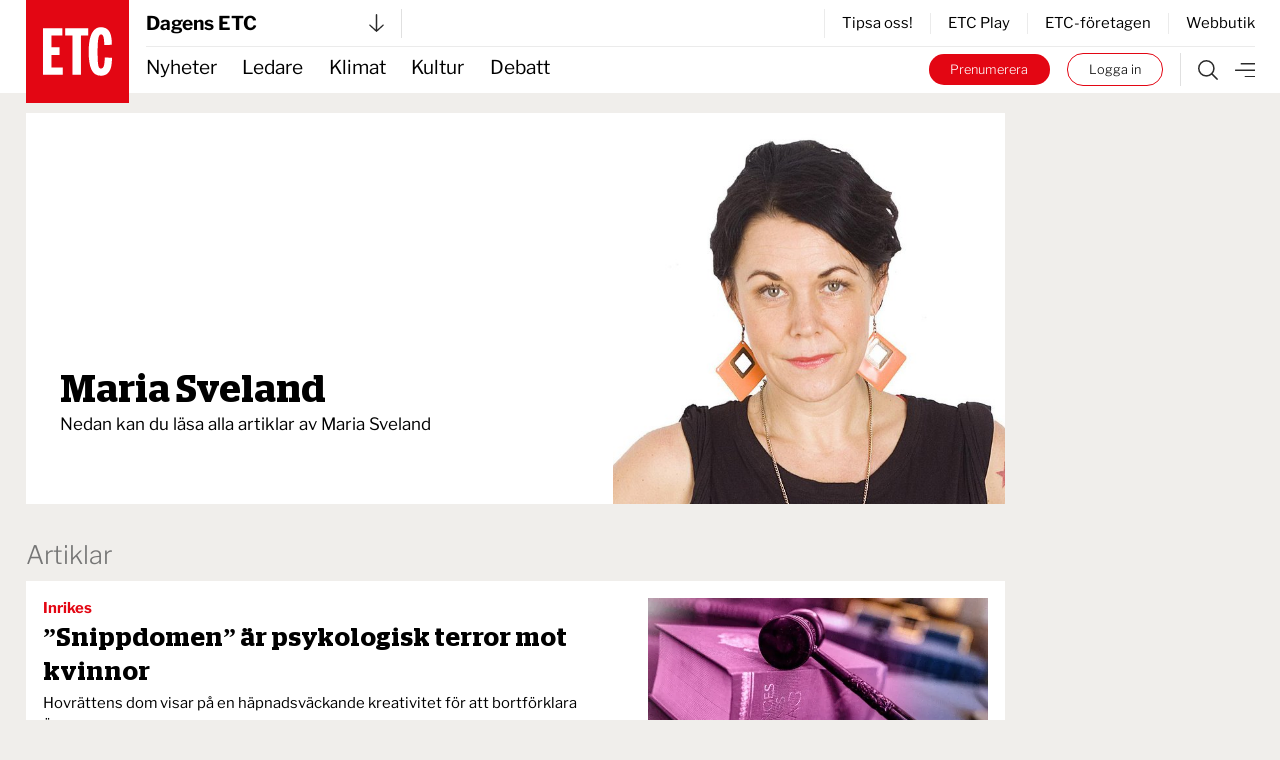

--- FILE ---
content_type: text/html; charset=UTF-8
request_url: https://www.etc.se/av/maria-sveland
body_size: 25327
content:


<!DOCTYPE html>
<html   data-logged-in="false" data-turbo-native-app="false"

  class="no-js theme-etc"
  lang="sv">
  <head>
    <meta charset="utf-8" />

    <!-- Hello 28th of November -->

    <title>
                          
      
              ETC.se | Författare
          </title>

    <link rel="apple-touch-icon"
      sizes="180x180"
      href="/public/images/favicons/apple-touch-icon.png" />
    <link rel="icon"
      type="image/png"
      sizes="32x32"
      href="/public/images/favicons/favicon-32x32.png" />
    <link rel="icon"
      type="image/png"
      sizes="16x16"
      href="/public/images/favicons/favicon-16x16.png" />
    <link rel="manifest" href="/public/images/favicons/site.webmanifest" />
    <link rel="mask-icon"
      href="/public/images/favicons/safari-pinned-tab.svg"
      color="#e30413" />
    <link rel="shortcut icon" href="/public/images/favicons/favicon.ico" />
    <meta name="msapplication-TileColor" content="#da532c" />
    <meta name="msapplication-config"
      content="/public/images/favicons/browserconfig.xml" />
    <meta name="theme-color" content="#ffffff" />

    <link rel="alternate"
      type="application/rss+xml"
      title="RSS 2.0"
      href="https://www.etc.se/rss.xml" />

    <script defer
      data-domain="etc.se"
      data-api="/analytics-api/event"
      src="/js/analytics-script.js"></script>
    <script>
      window.plausible = window.plausible || function() { (window.plausible.q =
      window.plausible.q || []).push(arguments) }
    </script>
    <link rel="preconnect" href="https://cdn.etc.nu/ethical.min.js" />
    <link rel="preconnect"
      href="https://ethicalads.ochsavidare.nu" />
    <script src="https://cdn.etc.nu/ethical.min.js"></script>

                <script defer src="/public/dist/script.bundle.1ce1ae993215627061c7.js"></script>

            <link href="/public/dist/index.accb83bca17a7776da80.css"
        media="all"
        rel="stylesheet"
        type="text/css" />
    
    <meta name="twitter:site" content="@ETC_redaktionen" />
    <meta name="twitter:card" content="summary_large_image" />

    
    
      <link rel="canonical" href="https://www.etc.se/av/maria-sveland" />

                      
      <!-- iOS Facebook App Links -->
      <meta property="al:ios:app_store_id" content="1455479428" />
      <meta property="al:ios:app_name" content="ETC-tidningarna" />
      <meta property="al:ios:url"
        content="etc-news://www.etc.se/av/maria-sveland" />

      <!-- Safari App Popup Notification -->
      <meta name="apple-itunes-app" content="app-id=1455479428" />

      <!-- Android Facebook App Links -->
      <meta property="al:android:package" content="se.etc.areader" />
      <meta property="al:android:app_name" content="ETC-tidningarna" />
      <meta property="al:android:url"
        content="etc-news://www.etc.se/av/maria-sveland" />
    
        <meta property="og:title" content="Maria Sveland" />
  <meta property="og:site_name" content="ETC.se" />

  <meta name="description" content="" />
  <meta property="og:description" content="" />
  <meta property="og:type" content="profile" />
  <meta property="og:url"
    content="https://www.etc.se/av/maria-sveland" />

      <meta property="og:image" content="https://cdn.publisher-live.etc.nu/swp/uc3g8l/authors/maria-sveland_d71eed4420c5f456d46d284c7892f51543cc25b9.jpg" />
    <meta name="twitter:image" content="https://cdn.publisher-live.etc.nu/swp/uc3g8l/authors/maria-sveland_d71eed4420c5f456d46d284c7892f51543cc25b9.jpg" />
    
    <!-- Kilkaya specific tags -->
          <meta property="k5a:consent" content="0" />
      <meta property="k5a:login" content="0">
    
    <!-- Kilkaya script -->
    <script type="text/javascript" src="https://cl-eu6.k5a.io/68a70cae211a1362e7558995.js" async></script>

    <meta content="width=device-width, initial-scale=1" name="viewport" />
  </head>

  <body class="relative max-w-full mx-auto bg-beige">
    <a class="z-50 bg-black text-sm tablet:text-base text-white px-8 py-4 font-bold absolute top-0 left-1/2 -translate-x-1/2 translate-y-[-102%] focus:translate-y-0 focus:transition-transform"
      href="#main">
      Hoppa till innehållet
    </a>

              <div id="logged-in-info"
    class="hidden"
    data-logged-in="no"
    data-subscriptions=""
    data-device="webb"></div>


    <div class="tablet:hidden">
        <!-- Start: Take-over ad -->
  <aside data-controller="ad-container"
    class="hidden"
    data-ad-container-remove-when-loaded-class="hidden"
    data-ad-container-ad-name-key-value="takeover"
    data-ad-container-freq-in-minutes-value="1440"
    data-ad-container-not-loaded-class="hidden"
    data-ad-container-loaded-with-ads-class="flex flex-col h-screen"
    data-ad-container-loaded-without-ads-class="hidden">
    <header class="bg-white">
      <button class="flex w-full items-center justify-between px-4 py-2"
        data-action="ad-container#collapse">
        <img class="block w-14 h-14"
          alt="ETC.se"
          src="/public/images/etc_logo.svg" />
        <div class="flex items-center space-x-1">
          <p>
            Till ETC.se
          </p>
          <img class="w-5 h-5"
            alt=""
            src="/public/images/ic_chevron_right.svg" />
        </div>
      </button>
    </header>

    <div class="flex-1 bg-black relative takeover-container">
          
    
    
    
  
    
                    
      
      
  <div id="take_over"    class="adaptive raised h-full "
    data-controller="ad-loadfixer"
    data-ea-publisher="etc-se"
    data-ea-type="takeover-mobil"
    data-ea-keywords="utloggad|D-ETC|passiv|not_paywalled|webb"
    data-ea-manual="false"></div>

    </div>
  </aside>
  <!-- End: Take-over ad -->

        
  <aside data-controller="ad-container"
    class="hidden fixed inset-0 z-[60] min-h-screen h-full w-full flex-col justify-center items-center bg-black/50"
    data-ad-container-remove-when-loaded-class="hidden"
    data-ad-container-ad-name-key-value="popup-modal"
    data-ad-container-freq-in-minutes-value="60"
    data-ad-container-defered-ad-name-key-value="takeover-mobil"
    data-ad-container-defered-time-in-seconds-value="15"
    data-ad-container-wait-before-value="10"
    data-ad-container-not-loaded-class="hidden"
    data-ad-container-loaded-with-ads-class="flex"
    data-ad-container-loaded-without-ads-class="hidden">

    <button class="fixed cursor-default inset-0 h-full w-full opacity-0" data-action="ad-container#collapse" ></button>
    <div class="relative flex flex-col bg-white drop-shadow-xl max-w-sm p-6 m-4 tablet:max-w-none tablet:w-[48rem] tablet:min-h-[30rem] tablet:p-10 z-[65]">
      












  <button class="flex flex-col justify-center items-center"   
                                
    data-action=ad-container#collapse

      >
          <div
        class="      bg-black text-white
   flex flex-col justify-center items-center rounded-full w-8 h-8 absolute top-2 right-2 tablet:top-2 tablet:right-2"
      >
        <svg class="stroke-[1rem]             fill-white stroke-white
       w-4 h-4"
  viewBox="0 0 100 100"
  xmlns="http://www.w3.org/2000/svg">
  <line x1="0" y1="0" x2="100" y2="100" />
  <line x1="0" y1="100" x2="100" y2="0" />
</svg>
      </div>
          </button>
      <div class="popup-container flex grow">
            
    
    
    
  
    
                    
      
                
  <div id="popup"    class="adaptive raised h-full  bg-white flex grow"
    data-controller="ad-loadfixer"
    data-ea-publisher="etc-se"
    data-ea-type="popup-modal"
    data-ea-keywords="utloggad|D-ETC|passiv|not_paywalled|webb"
    data-ea-manual="false"></div>

      </div>
    </div>
  </aside>

    </div>
    <div class="hidden tablet:block">
        <!-- Start: Take-over ad -->
  <aside data-controller="ad-container"
    class="hidden"
    data-ad-container-remove-when-loaded-class="hidden"
    data-ad-container-ad-name-key-value="takeover"
    data-ad-container-freq-in-minutes-value="1440"
    data-ad-container-not-loaded-class="hidden"
    data-ad-container-loaded-with-ads-class="flex flex-col h-screen"
    data-ad-container-loaded-without-ads-class="hidden">
    <header class="bg-white">
      <button class="flex w-full items-center justify-between px-4 py-2"
        data-action="ad-container#collapse">
        <img class="block w-14 h-14"
          alt="ETC.se"
          src="/public/images/etc_logo.svg" />
        <div class="flex items-center space-x-1">
          <p>
            Till ETC.se
          </p>
          <img class="w-5 h-5"
            alt=""
            src="/public/images/ic_chevron_right.svg" />
        </div>
      </button>
    </header>

    <div class="flex-1 bg-black relative takeover-container">
          
    
    
    
  
    
    
      
      
  <div id="take_over"    class="adaptive raised h-full "
    data-controller="ad-loadfixer"
    data-ea-publisher="etc-se"
    data-ea-type="takeover"
    data-ea-keywords="utloggad|D-ETC|passiv|not_paywalled"
    data-ea-manual="false"></div>

    </div>
  </aside>
  <!-- End: Take-over ad -->

        
  <aside data-controller="ad-container"
    class="hidden fixed inset-0 z-[60] min-h-screen h-full w-full flex-col justify-center items-center bg-black/50"
    data-ad-container-remove-when-loaded-class="hidden"
    data-ad-container-ad-name-key-value="popup-modal"
    data-ad-container-freq-in-minutes-value="60"
    data-ad-container-defered-ad-name-key-value="takeover"
    data-ad-container-defered-time-in-seconds-value="15"
    data-ad-container-wait-before-value="10"
    data-ad-container-not-loaded-class="hidden"
    data-ad-container-loaded-with-ads-class="flex"
    data-ad-container-loaded-without-ads-class="hidden">

    <button class="fixed cursor-default inset-0 h-full w-full opacity-0" data-action="ad-container#collapse" ></button>
    <div class="relative flex flex-col bg-white drop-shadow-xl max-w-sm p-6 m-4 tablet:max-w-none tablet:w-[48rem] tablet:min-h-[30rem] tablet:p-10 z-[65]">
      












  <button class="flex flex-col justify-center items-center"   
                                
    data-action=ad-container#collapse

      >
          <div
        class="      bg-black text-white
   flex flex-col justify-center items-center rounded-full w-8 h-8 absolute top-2 right-2 tablet:top-2 tablet:right-2"
      >
        <svg class="stroke-[1rem]             fill-white stroke-white
       w-4 h-4"
  viewBox="0 0 100 100"
  xmlns="http://www.w3.org/2000/svg">
  <line x1="0" y1="0" x2="100" y2="100" />
  <line x1="0" y1="100" x2="100" y2="0" />
</svg>
      </div>
          </button>
      <div class="popup-container flex grow">
            
    
    
    
  
    
                    
      
                
  <div id="popup"    class="adaptive raised h-full  bg-white flex grow"
    data-controller="ad-loadfixer"
    data-ea-publisher="etc-se"
    data-ea-type="popup-modal"
    data-ea-keywords="utloggad|D-ETC|passiv|not_paywalled|webb"
    data-ea-manual="false"></div>

      </div>
    </div>
  </aside>

    </div>

    <div>
          <aside id="top-banner" data-controller="ad-show-sometimes"
         data-ad-show-sometimes-show-limit-key-value="360"
                  class="bg-yellow overflow-hidden h-0 sticky top-0 z-40 flex"
    >
    <header class="flex grow items-center align-center justify-between">
            <button class="hidden tablet:block invisible p-4">
        <img class="w-5 h-5"
            alt=""
            src="/public/images/cross_mark.svg" />
      </button>
      <div class="etc-banner-top p-2">
            
    
    
    
  
    
                    
      
      
  <div id="banner_top"    class="adaptive raised h-full "
    data-controller="ad-loadfixer"
    data-ea-publisher="etc-se"
    data-ea-type="etc-banner-top"
    data-ea-keywords="utloggad|D-ETC|passiv|not_paywalled|webb"
    data-ea-manual="false"></div>

      </div>
      <button data-action="ad-show-sometimes#hide" class="p-4">
        <img class="w-5 h-5"
            alt=""
            src="/public/images/cross_mark.svg" />
      </button>
    </header>
  </aside>


                                            





  <div
    data-turbo-permanent
    id="header-mobile-logo"
    class="pointer-events-none sticky top-0 z-50 h-0 px-4 tablet:hidden text-black"
  >
    <div class="header-mobile" data-controller="stuck">
      <div class="logo flex items-center" style="grid-area:logo; max-height:85px">
        <a class="pointer-events-auto" href="/">
          <img
            alt="ETC.se"
            src="/public/images/etc_logo.svg"
          />
        </a>
      </div>
    </div>
  </div>

  <div class="w-full bg-white tablet:hidden text-black">
    <div class="header-mobile px-4">
      <div
        class="z-50 h-12 border-b  border-gray-300"
        style="grid-area: content; height: 2.833333333rem;"
      >
        


  



<div class="tablet:relative text-left w-full h-full" data-controller="publisher-menu">

  <button type="button"
    class="flex items-center justify-between w-full gap-x-2 tablet:w-56 h-full bg-white text-lg font-bold antialiased"
    id="publisher-menu-phone"
    data-action="publisher-menu#toggle"
    aria-expanded="true"
    aria-haspopup="true">
    Dagens ETC

    <img width="15"
      alt=""
      class=""
      src="/public/images/etc-arrow-bottom.svg" />
  </button>

  <div data-publisher-menu-target="menu" 
    class="transition-opacity absolute left-0 w-screen tablet:w-96 z-50 px-entry tablet:px-0 hidden text-black">
    <button class="bg-transparent cursor-default fixed w-screen h-screen top-0 left-0 backdrop-filter backdrop-saturate-85 backdrop-blur-2xs backdrop-brightness-95" 
      data-action="publisher-menu#hideMenu">
    </button>
    
    <div class="relative mt-1.5 rounded-md etc-shadow-lg bg-white ring-1 ring-black ring-opacity-5 focus:outline-none pb-6"
      aria-orientation="vertical"
      aria-labelledby="publisher-menu-phone"
      tabindex="-1">
      <div class="px-4 divide-y divide-gray-100" role="none">
                  <section class="pt-8 pb-4 space-y-2 tablet:space-y-4">
            <a href="https://www.etc.se">
              <h2 class="text-lg leading-none underline font-bold text-black">
                Dagens ETC
              </h2>
            </a>
            <p class="text-base font-light text-black">
              Sveriges första röda dagstidning som tar gröna frågor på allvar.
            </p>
            <div class="flex space-x-2">
              <a href="https://www.etc.se"
                class="btn text-xs "
                tabindex="-1">
                Välj tidning
              </a>

              <a href="https://etidning.etc.se/title/dagens-etc/4987"
                class="btn text-xs bg-black text-white"
                tabindex="-1">
                Gå till E-tidning
              </a>
            </div>
          </section>
                  <section class="pt-8 pb-4 space-y-2 tablet:space-y-4">
            <a href="https://www.etc.se/nyhetsmagasin">
              <h2 class="text-lg leading-none underline font-bold text-black">
                ETC nyhetsmagasin
              </h2>
            </a>
            <p class="text-base font-light text-black">
              Tidningen som varje vecka gör dig lite smartare.
            </p>
            <div class="flex space-x-2">
              <a href="https://www.etc.se/nyhetsmagasin"
                class="btn text-xs "
                tabindex="-1">
                Välj tidning
              </a>

              <a href="https://etidning.etc.se/title/etc-nyhetsmagasin/4989"
                class="btn text-xs bg-black text-white"
                tabindex="-1">
                Gå till E-tidning
              </a>
            </div>
          </section>
                  <section class="pt-8 pb-4 space-y-2 tablet:space-y-4">
            <a href="https://klokahem.etc.se">
              <h2 class="text-lg leading-none underline font-bold text-black">
                Kloka hem
              </h2>
            </a>
            <p class="text-base font-light text-black">
              Sveriges största och första husmagasin med ekoprofil.
            </p>
            <div class="flex space-x-2">
              <a href="https://klokahem.etc.se"
                class="btn text-xs "
                tabindex="-1">
                Välj tidning
              </a>

              <a href="https://etidning.etc.se/title/kloka-hem/5057"
                class="btn text-xs bg-black text-white"
                tabindex="-1">
                Gå till E-tidning
              </a>
            </div>
          </section>
              </div>
    </div>
  </div>
</div>
      </div>
    </div>
  </div>


  <div
    id="header-mobile-menu"
    class="sticky top-[-44px] z-40 mt-[-44px] w-full border-t-[44px] border-white bg-white tablet:hidden text-black"
  >
    <div class="header-mobile shadow-when-stuck px-4 bg-white" data-controller="stuck">
      <div
        class="flex h-[2.833333333rem] items-center justify-end space-x-2 text-sm"
        style="grid-area: content;"
      >
        <div class="border-r pr-4 not-logged-in:hidden">
                
    <div class="relative inline-block text-left" data-controller="user-menu">
      <div>
                  <button type="button"
            class="flex items-center justify-center w-7 h-7 rounded-full border border-skin-accent hover:bg-gray-50 focus:outline-none focus:ring-2 focus:ring-offset-2 focus:ring-offset-gray-100 focus:ring-indigo-500"
            id="menu-button-user-menu"
            aria-expanded="true"
            aria-haspopup="true"
            data-action="user-menu#toggle">
            
<svg class="block scale-75" xmlns="http://www.w3.org/2000/svg" width="14.195" height="19.516" viewbox="0 0 14.195 19.516">
	<g id="user-online" transform="translate(0.25 0.25)">
		<path id="Path_38" data-name="Path 38" d="M15.949,28.247H14.58V25.536a3.424,3.424,0,0,0-3.424-3.424H7.047a3.424,3.424,0,0,0-3.424,3.424v2.711H2.254V25.536a4.793,4.793,0,0,1,4.793-4.793h4.108a4.793,4.793,0,0,1,4.793,4.793Z" transform="translate(-2.254 -9.231)" fill="#2a2a2a" stroke="#2a2a2a" stroke-width="0.5"/>
		<path id="Path_39" data-name="Path 39" d="M10.418,3.619A3.424,3.424,0,1,1,6.994,7.043a3.424,3.424,0,0,1,3.424-3.424m0-1.369a4.793,4.793,0,1,0,4.793,4.793A4.793,4.793,0,0,0,10.418,2.25Z" transform="translate(-3.576 -2.25)" fill="#2a2a2a" stroke="#2a2a2a" stroke-width="0.5"/>
	</g>
</svg>
          </button>
              </div>

      <div class="hidden origin-top-right absolute right-0 mt-2.5 w-56 rounded-md shadow bg-white ring-1 ring-black ring-opacity-5 focus:outline-none"
        role="menu"
        aria-orientation="vertical"
        aria-labelledby="menu-button-user-menu"
        data-user-menu-target="menu"
        tabindex="-1">
        <div class="py-1" role="none">
                      <a href="https://etc.portal.worldoftulo.com"
              class="text-gray-800 hover:text-black block px-4 py-2 text-sm"
              role="menuitem"
              tabindex="-1">
              Mina sidor
            </a>
                      <a href="https://mitt.etc.se/nyhetsbrev"
              class="text-gray-800 hover:text-black block px-4 py-2 text-sm"
              role="menuitem"
              tabindex="-1">
              Nyhetsbrev
            </a>
                      <a href="https://mitt.etc.se"
              class="text-gray-800 hover:text-black block px-4 py-2 text-sm"
              role="menuitem"
              tabindex="-1">
              Kundtjänst
            </a>
                      <a href="https://etidning.etc.se"
              class="text-gray-800 hover:text-black block px-4 py-2 text-sm"
              role="menuitem"
              tabindex="-1">
              Läs e-tidningen
            </a>
          
                      <a href="https://www.etc.se/tulo/logout"
              class="text-gray-800 hover:text-black block px-4 py-2 text-sm"
              role="menuitem"
              data-turbo="false"
              tabindex="-1">
              Logga ut
            </a>
                  </div>
      </div>
    </div>
  
        </div>
        <div class="flex space-x-2 turbo-native:hidden">
                    <div class="logged-in:hidden">
            <a class="bg-white hover:bg-black text-black hover:text-white py-1.5 px-3 tablet:px-5 box-border border border-skin-accent hover:border-transparent rounded-full block whitespace-nowrap"
  href="/tulo/connect"
  data-turbo=false rel=nofollow>
  Logga in
</a>
          </div>
        </div>
        <a class="flex h-full flex-shrink-0" href="/meny">
          <img
            alt="Meny"
            class="box-border h-full w-8 pl-2 "
            src="/public/images/etc-hamburger.svg"
          />
        </a>
      </div>
    </div>
  </div>
            




  <div data-turbo-permanent
    id="header-tablet-logo"
    class="hidden tablet:block h-0 sticky top-0 z-50 pointer-events-none text-black">
    <div class="header-desktop mx-auto max-w-etc-full px-6"
      data-controller="stuck">
      <div class="logo" style="grid-area:logo;">
        <a class="pointer-events-auto" href="/">
          <img alt="ETC.se"
            src="/public/images/etc_logo.svg" />
        </a>
      </div>
    </div>
  </div>

  <div class="hidden tablet:block w-full bg-white text-black">
    <div class="header-desktop mx-auto max-w-etc-full px-6">
      <div class="header-desktop-subgrid content-center py-2 border-b z-50"
        style="grid-area: content;">
        <div class="relative flex justify-between border-gray-300 border-r pr-4"
          style="grid-area: left;">
          


  



<div class="tablet:relative text-left w-full h-full" data-controller="publisher-menu">

  <button type="button"
    class="flex items-center justify-between w-full gap-x-2 tablet:w-56 h-full bg-white text-lg font-bold antialiased"
    id="publisher-menu-tablet"
    data-action="publisher-menu#toggle"
    aria-expanded="true"
    aria-haspopup="true">
    Dagens ETC

    <img width="15"
      alt=""
      class=""
      src="/public/images/etc-arrow-bottom.svg" />
  </button>

  <div data-publisher-menu-target="menu" 
    class="transition-opacity absolute left-0 w-screen tablet:w-96 z-50 px-entry tablet:px-0 hidden text-black">
    <button class="bg-transparent cursor-default fixed w-screen h-screen top-0 left-0 backdrop-filter backdrop-saturate-85 backdrop-blur-2xs backdrop-brightness-95" 
      data-action="publisher-menu#hideMenu">
    </button>
    
    <div class="relative mt-1.5 rounded-md etc-shadow-lg bg-white ring-1 ring-black ring-opacity-5 focus:outline-none pb-6"
      aria-orientation="vertical"
      aria-labelledby="publisher-menu-tablet"
      tabindex="-1">
      <div class="px-4 divide-y divide-gray-100" role="none">
                  <section class="pt-8 pb-4 space-y-2 tablet:space-y-4">
            <a href="https://www.etc.se">
              <h2 class="text-lg leading-none underline font-bold text-black">
                Dagens ETC
              </h2>
            </a>
            <p class="text-base font-light text-black">
              Sveriges första röda dagstidning som tar gröna frågor på allvar.
            </p>
            <div class="flex space-x-2">
              <a href="https://www.etc.se"
                class="btn text-xs "
                tabindex="-1">
                Välj tidning
              </a>

              <a href="https://etidning.etc.se/title/dagens-etc/4987"
                class="btn text-xs bg-black text-white"
                tabindex="-1">
                Gå till E-tidning
              </a>
            </div>
          </section>
                  <section class="pt-8 pb-4 space-y-2 tablet:space-y-4">
            <a href="https://www.etc.se/nyhetsmagasin">
              <h2 class="text-lg leading-none underline font-bold text-black">
                ETC nyhetsmagasin
              </h2>
            </a>
            <p class="text-base font-light text-black">
              Tidningen som varje vecka gör dig lite smartare.
            </p>
            <div class="flex space-x-2">
              <a href="https://www.etc.se/nyhetsmagasin"
                class="btn text-xs "
                tabindex="-1">
                Välj tidning
              </a>

              <a href="https://etidning.etc.se/title/etc-nyhetsmagasin/4989"
                class="btn text-xs bg-black text-white"
                tabindex="-1">
                Gå till E-tidning
              </a>
            </div>
          </section>
                  <section class="pt-8 pb-4 space-y-2 tablet:space-y-4">
            <a href="https://klokahem.etc.se">
              <h2 class="text-lg leading-none underline font-bold text-black">
                Kloka hem
              </h2>
            </a>
            <p class="text-base font-light text-black">
              Sveriges största och första husmagasin med ekoprofil.
            </p>
            <div class="flex space-x-2">
              <a href="https://klokahem.etc.se"
                class="btn text-xs "
                tabindex="-1">
                Välj tidning
              </a>

              <a href="https://etidning.etc.se/title/kloka-hem/5057"
                class="btn text-xs bg-black text-white"
                tabindex="-1">
                Gå till E-tidning
              </a>
            </div>
          </section>
              </div>
    </div>
  </div>
</div>
        </div>

        <div style="grid-area: right;">
                    <div class="flex justify-end items-center border-l divide-x h-full">
              <a href="https://mitt.etc.se/tipsa" class="px-4 text-sm last:pr-0" tabindex="-1">
          Tipsa oss!
        </a>
              <a href="/play" class="px-4 text-sm last:pr-0" tabindex="-1">
          ETC Play
        </a>
              <a href="/meny#foretagen" class="px-4 text-sm last:pr-0" tabindex="-1">
          ETC-företagen
        </a>
              <a href="https://etcklimatbutik.se" class="px-4 text-sm last:pr-0" tabindex="-1">
          Webbutik
        </a>
          </div>
  
        </div>
      </div>
    </div>
  </div>


  <div id="header-tablet-menu"
    class="hidden tablet:block bg-white w-full sticky top-0 shadow-when-stuck z-40 text-black"
    data-controller="stuck">
    <div class="header-desktop mx-auto max-w-etc-full px-6">
      <div class="header-desktop-subgrid" style="grid-area: content;">
        <div class="flex flex-row items-center text-lg"
          style="grid-area: left;">
                    <nav class="header-navigation h-full">
      <ul>
            
                <li class="first">        <a href="/nyheter">Nyheter</a>          
    </li>

    
                <li>        <a href="/ledare">Ledare</a>          
    </li>

    
                <li>        <a href="/klimat-miljo">Klimat</a>          
    </li>

    
                <li>        <a href="/kultur-noje">Kultur</a>          
    </li>

    
                <li class="last">        <a href="/debatt">Debatt</a>          
    </li>


      </ul>
    </nav>
  
        </div>

        <div class="flex py-1.5" style="grid-area: right;">
          <div class="not-logged-in:hidden pr-4 border-gray-300 border-r">
                  
    <div class="relative inline-block text-left" data-controller="user-menu">
      <div>
                  <button type="button"
            class="flex items-center justify-center w-7 h-7 rounded-full border border-skin-accent hover:bg-gray-50 focus:outline-none focus:ring-2 focus:ring-offset-2 focus:ring-offset-gray-100 focus:ring-indigo-500"
            id="menu-button-user-menu"
            aria-expanded="true"
            aria-haspopup="true"
            data-action="user-menu#toggle">
            
<svg class="block scale-75" xmlns="http://www.w3.org/2000/svg" width="14.195" height="19.516" viewbox="0 0 14.195 19.516">
	<g id="user-online" transform="translate(0.25 0.25)">
		<path id="Path_38" data-name="Path 38" d="M15.949,28.247H14.58V25.536a3.424,3.424,0,0,0-3.424-3.424H7.047a3.424,3.424,0,0,0-3.424,3.424v2.711H2.254V25.536a4.793,4.793,0,0,1,4.793-4.793h4.108a4.793,4.793,0,0,1,4.793,4.793Z" transform="translate(-2.254 -9.231)" fill="#2a2a2a" stroke="#2a2a2a" stroke-width="0.5"/>
		<path id="Path_39" data-name="Path 39" d="M10.418,3.619A3.424,3.424,0,1,1,6.994,7.043a3.424,3.424,0,0,1,3.424-3.424m0-1.369a4.793,4.793,0,1,0,4.793,4.793A4.793,4.793,0,0,0,10.418,2.25Z" transform="translate(-3.576 -2.25)" fill="#2a2a2a" stroke="#2a2a2a" stroke-width="0.5"/>
	</g>
</svg>
          </button>
              </div>

      <div class="hidden origin-top-right absolute right-0 mt-2.5 w-56 rounded-md shadow bg-white ring-1 ring-black ring-opacity-5 focus:outline-none"
        role="menu"
        aria-orientation="vertical"
        aria-labelledby="menu-button-user-menu"
        data-user-menu-target="menu"
        tabindex="-1">
        <div class="py-1" role="none">
                      <a href="https://etc.portal.worldoftulo.com"
              class="text-gray-800 hover:text-black block px-4 py-2 text-sm"
              role="menuitem"
              tabindex="-1">
              Mina sidor
            </a>
                      <a href="https://mitt.etc.se/nyhetsbrev"
              class="text-gray-800 hover:text-black block px-4 py-2 text-sm"
              role="menuitem"
              tabindex="-1">
              Nyhetsbrev
            </a>
                      <a href="https://mitt.etc.se"
              class="text-gray-800 hover:text-black block px-4 py-2 text-sm"
              role="menuitem"
              tabindex="-1">
              Kundtjänst
            </a>
                      <a href="https://etidning.etc.se"
              class="text-gray-800 hover:text-black block px-4 py-2 text-sm"
              role="menuitem"
              tabindex="-1">
              Läs e-tidningen
            </a>
          
                      <a href="https://www.etc.se/tulo/logout"
              class="text-gray-800 hover:text-black block px-4 py-2 text-sm"
              role="menuitem"
              data-turbo="false"
              tabindex="-1">
              Logga ut
            </a>
                  </div>
      </div>
    </div>
  
          </div>
          <div class="turbo-native:hidden logged-in:hidden flex items-center space-x-4 mr-4 text-2xs font-light">
            <a class="bg-skin-accent hover:bg-black text-white py-1.5 px-3 tablet:px-5 rounded-full box-border border-skin-accent block whitespace-nowrap"
  href="https://mitt.etc.se/prenumerera"
  >
  Prenumerera
</a>
            <a class="bg-white hover:bg-black text-black hover:text-white py-1.5 px-3 tablet:px-5 box-border border border-skin-accent hover:border-transparent rounded-full block whitespace-nowrap"
  href="/tulo/connect"
  data-turbo=false rel=nofollow>
  Logga in
</a>
          </div>

          <div class="flex items-center border-gray-300 border-l">
            <a class="px-4" href="https://www.etc.se/sok">
              <img alt="Sök"
                class=""
                src="/public/images/etc-search.svg" />
            </a>
            <a href="https://www.etc.se/meny">
              <img alt="Meny"
                class=""
                src="/public/images/etc-hamburger.svg" />
            </a>
          </div>
        </div>
      </div>
    </div>
  </div>
                        
              <main id="main" class="mx-auto max-w-etc-full py-etc-main">
          <div>
                  
  <div class="px-etc-wrapper pb-8 grid etc-outer-grid">
        <div class="bg-white flex flex-row tablet:flex-row mb-8 col-start-1">
            
      <div class="flex-1 py-4 px-4 tablet:px-8 w-full tablet:w-3/5">
        <div class="h-full flex flex-col justify-end pb-12">
                    <h1 class="text-2xl tablet:text-5xl font-semibold font-stag-serif pb-1 leading-none">
            Maria Sveland
          </h1>

          
          <p class="max-w-md">
                        Nedan kan du läsa alla artiklar av <span class='whitespace-nowrap'>Maria Sveland</span>
          
          </p>
                  </div>
      </div>

              <div class="self-end w-2/5">
                  

  
      <!-- Showing author avatar -->
    <img class="block w-full h-auto"
      alt="Maria Sveland"
      src="https://cdn.publisher-live.etc.nu/swp/uc3g8l/authors/maria-sveland_d71eed4420c5f456d46d284c7892f51543cc25b9.jpg"
        
     />
        
        </div>
          </div>

    <section class="col-start-1">
      <h1 class="text-gray-600 text-lg font-light mb-2 tablet:text-2xl">
        Artiklar
      </h1>

      <div class="space-y-4">
        
                      

<div class="bg-white w-full">
  <div class="p-4 tablet:flex justify-between gap-x-12">
    <div class="flex-1 flex flex-col justify-between align-top divide-y space-y-2">
      <a class="block" href="https://www.etc.se/kommentar/snippdomen-aer-psykologisk-terror-mot-kvinnor">
        <div class="flex justify-between gap-x-4">
          <div>
            <p class="pb-0.5 font-bold text-sm       text-section-nyheter
  ">
                  
      Inrikes
  

            </p>
            <h1 class="text-lg tablet:text-2xl leading-tight font-stag-serif font-semibold">
              ”Snippdomen” är psykologisk terror mot kvinnor
            </h1>
          </div>
                      <div class="tablet:hidden w-24 flex-shrink-0">
              




<picture class="">
              
                                      
        
                                                  
        
                                                                    
        
                                                  
        
                                                                                      
    
            <source
    srcset="https://cdn.publisher-live.etc.nu/swp/uc3g8l/media/20230227150228_8dcb361b5eb53ca71dcfe0679dfcf6f34ad2e49d403b3c68202e130293eb99df.webp 1680w, https://cdn.publisher-live.etc.nu/swp/uc3g8l/media/20230227150228_6d486ea2212c54e1241ccb9f8fddb9ad639bf6ecc134085a5f5eaff45c7e8d54.webp 1000w, https://cdn.publisher-live.etc.nu/swp/uc3g8l/media/20230227150228_e3d992a37255b9fcf70f3e6b46fcd0b81cf02b25397f8e1fc209d4f94abe8de1.webp 665w, https://cdn.publisher-live.etc.nu/swp/uc3g8l/media/20230227150228_6675a0b4f82bcbd076b37c27e1a8d7b041262897039c9bb467d645ba44432386.webp 320w"
    type="image/webp"
    sizes="90px"
  />

    
      <source
    srcset="https://cdn.publisher-live.etc.nu/swp/uc3g8l/media/20230227150228_8dcb361b5eb53ca71dcfe0679dfcf6f34ad2e49d403b3c68202e130293eb99df.jpg 1680w, https://cdn.publisher-live.etc.nu/swp/uc3g8l/media/20230227150228_6d486ea2212c54e1241ccb9f8fddb9ad639bf6ecc134085a5f5eaff45c7e8d54.jpg 1000w, https://cdn.publisher-live.etc.nu/swp/uc3g8l/media/20230227150228_e3d992a37255b9fcf70f3e6b46fcd0b81cf02b25397f8e1fc209d4f94abe8de1.jpg 665w, https://cdn.publisher-live.etc.nu/swp/uc3g8l/media/20230227150228_6675a0b4f82bcbd076b37c27e1a8d7b041262897039c9bb467d645ba44432386.jpg 320w"
    type="image/jpeg"
    sizes="90px"
  />


    <img
      src="https://cdn.publisher-live.etc.nu/swp/uc3g8l/media/20230227150228_e3d992a37255b9fcf70f3e6b46fcd0b81cf02b25397f8e1fc209d4f94abe8de1.jpg"
      width="665"
      height="374"
      class="w-full h-auto"
      alt=""
      loading="lazy"
    />
  </picture>
            </div>
                  </div>
        <div class="py-1 text-sm">
                <p>Hovrättens dom visar på en häpnadsväckande kreativitet för att bortförklara övergrepp.</p>
  
        </div>
      </a>
      <div class="pt-2">
        <div class="text-xs font-light">
          <time datetime="2023-02-27T18:30:00+01:00">
                
			27 februari, 2023
	
          </time>
        </div>
      </div>
    </div>
          <div class="hidden tablet:block w-80 flex-shrink-0">
        




<picture class="">
              
                                      
        
                                                  
        
                                                                    
        
                                                  
        
                                                                                      
    
            <source
    srcset="https://cdn.publisher-live.etc.nu/swp/uc3g8l/media/20230227150228_8dcb361b5eb53ca71dcfe0679dfcf6f34ad2e49d403b3c68202e130293eb99df.webp 1680w, https://cdn.publisher-live.etc.nu/swp/uc3g8l/media/20230227150228_6d486ea2212c54e1241ccb9f8fddb9ad639bf6ecc134085a5f5eaff45c7e8d54.webp 1000w, https://cdn.publisher-live.etc.nu/swp/uc3g8l/media/20230227150228_e3d992a37255b9fcf70f3e6b46fcd0b81cf02b25397f8e1fc209d4f94abe8de1.webp 665w, https://cdn.publisher-live.etc.nu/swp/uc3g8l/media/20230227150228_6675a0b4f82bcbd076b37c27e1a8d7b041262897039c9bb467d645ba44432386.webp 320w"
    type="image/webp"
    sizes="350px"
  />

    
      <source
    srcset="https://cdn.publisher-live.etc.nu/swp/uc3g8l/media/20230227150228_8dcb361b5eb53ca71dcfe0679dfcf6f34ad2e49d403b3c68202e130293eb99df.jpg 1680w, https://cdn.publisher-live.etc.nu/swp/uc3g8l/media/20230227150228_6d486ea2212c54e1241ccb9f8fddb9ad639bf6ecc134085a5f5eaff45c7e8d54.jpg 1000w, https://cdn.publisher-live.etc.nu/swp/uc3g8l/media/20230227150228_e3d992a37255b9fcf70f3e6b46fcd0b81cf02b25397f8e1fc209d4f94abe8de1.jpg 665w, https://cdn.publisher-live.etc.nu/swp/uc3g8l/media/20230227150228_6675a0b4f82bcbd076b37c27e1a8d7b041262897039c9bb467d645ba44432386.jpg 320w"
    type="image/jpeg"
    sizes="350px"
  />


    <img
      src="https://cdn.publisher-live.etc.nu/swp/uc3g8l/media/20230227150228_e3d992a37255b9fcf70f3e6b46fcd0b81cf02b25397f8e1fc209d4f94abe8de1.jpg"
      width="665"
      height="374"
      class="w-full h-auto"
      alt=""
      loading="lazy"
    />
  </picture>
      </div>
      </div>
</div>
          
          
        
                      

<div class="bg-white w-full">
  <div class="p-4 tablet:flex justify-between gap-x-12">
    <div class="flex-1 flex flex-col justify-between align-top divide-y space-y-2">
      <a class="block" href="https://www.etc.se/kommentar/tintin-8-borde-aldrig-ha-tvingats-traeffa-sin-pappa">
        <div class="flex justify-between gap-x-4">
          <div>
            <p class="pb-0.5 font-bold text-sm       text-section-nyheter
  ">
                  
      Inrikes
  

            </p>
            <h1 class="text-lg tablet:text-2xl leading-tight font-stag-serif font-semibold">
              Tintin, 8, borde aldrig ha tvingats träffa sin pappa
            </h1>
          </div>
                      <div class="tablet:hidden w-24 flex-shrink-0">
              




<picture class="">
              
                                                                                                  
        
                                                  
        
                                                                    
        
                                                  
        
                                                                                      
    
            <source
    srcset="https://cdn.publisher-live.etc.nu/swp/uc3g8l/media/20230119130136_0be1c839-b9f8-48b0-9d45-723594ee2ef4.webp 1680w, https://cdn.publisher-live.etc.nu/swp/uc3g8l/media/20230119130136_c20c7497-4ef6-4f6f-9c74-6e6a5e22925e.webp 1000w, https://cdn.publisher-live.etc.nu/swp/uc3g8l/media/20230119130136_4607f723-b6c5-42d7-82bf-381eb90534ba.webp 665w, https://cdn.publisher-live.etc.nu/swp/uc3g8l/media/20230119130136_502616eb-bff8-4876-b7b1-092613f0463e.webp 320w"
    type="image/webp"
    sizes="90px"
  />

    
      <source
    srcset="https://cdn.publisher-live.etc.nu/swp/uc3g8l/media/20230119130136_0be1c839-b9f8-48b0-9d45-723594ee2ef4.jpg 1680w, https://cdn.publisher-live.etc.nu/swp/uc3g8l/media/20230119130136_c20c7497-4ef6-4f6f-9c74-6e6a5e22925e.jpg 1000w, https://cdn.publisher-live.etc.nu/swp/uc3g8l/media/20230119130136_4607f723-b6c5-42d7-82bf-381eb90534ba.jpg 665w, https://cdn.publisher-live.etc.nu/swp/uc3g8l/media/20230119130136_502616eb-bff8-4876-b7b1-092613f0463e.jpg 320w"
    type="image/jpeg"
    sizes="90px"
  />


    <img
      src="https://cdn.publisher-live.etc.nu/swp/uc3g8l/media/20230119130136_4607f723-b6c5-42d7-82bf-381eb90534ba.jpg"
      width="665"
      height="374"
      class="w-full h-auto"
      alt=""
      loading="lazy"
    />
  </picture>
            </div>
                  </div>
        <div class="py-1 text-sm">
                <p>Tintin var rädd, han ville inte, när pappan skulle komma skrek pojken desperat efter polisen. Nu är det för sent.</p>
  
        </div>
      </a>
      <div class="pt-2">
        <div class="text-xs font-light">
          <time datetime="2023-01-19T16:00:00+01:00">
                
			19 januari, 2023
	
          </time>
        </div>
      </div>
    </div>
          <div class="hidden tablet:block w-80 flex-shrink-0">
        




<picture class="">
              
                                                                                                  
        
                                                  
        
                                                                    
        
                                                  
        
                                                                                      
    
            <source
    srcset="https://cdn.publisher-live.etc.nu/swp/uc3g8l/media/20230119130136_0be1c839-b9f8-48b0-9d45-723594ee2ef4.webp 1680w, https://cdn.publisher-live.etc.nu/swp/uc3g8l/media/20230119130136_c20c7497-4ef6-4f6f-9c74-6e6a5e22925e.webp 1000w, https://cdn.publisher-live.etc.nu/swp/uc3g8l/media/20230119130136_4607f723-b6c5-42d7-82bf-381eb90534ba.webp 665w, https://cdn.publisher-live.etc.nu/swp/uc3g8l/media/20230119130136_502616eb-bff8-4876-b7b1-092613f0463e.webp 320w"
    type="image/webp"
    sizes="350px"
  />

    
      <source
    srcset="https://cdn.publisher-live.etc.nu/swp/uc3g8l/media/20230119130136_0be1c839-b9f8-48b0-9d45-723594ee2ef4.jpg 1680w, https://cdn.publisher-live.etc.nu/swp/uc3g8l/media/20230119130136_c20c7497-4ef6-4f6f-9c74-6e6a5e22925e.jpg 1000w, https://cdn.publisher-live.etc.nu/swp/uc3g8l/media/20230119130136_4607f723-b6c5-42d7-82bf-381eb90534ba.jpg 665w, https://cdn.publisher-live.etc.nu/swp/uc3g8l/media/20230119130136_502616eb-bff8-4876-b7b1-092613f0463e.jpg 320w"
    type="image/jpeg"
    sizes="350px"
  />


    <img
      src="https://cdn.publisher-live.etc.nu/swp/uc3g8l/media/20230119130136_4607f723-b6c5-42d7-82bf-381eb90534ba.jpg"
      width="665"
      height="374"
      class="w-full h-auto"
      alt=""
      loading="lazy"
    />
  </picture>
      </div>
      </div>
</div>
          
          
        
                      

<div class="bg-white w-full">
  <div class="p-4 tablet:flex justify-between gap-x-12">
    <div class="flex-1 flex flex-col justify-between align-top divide-y space-y-2">
      <a class="block" href="https://www.etc.se/kommentar/till-sist-aer-det-aktivisterna-som-ger-hopp">
        <div class="flex justify-between gap-x-4">
          <div>
            <p class="pb-0.5 font-bold text-sm       text-section-nyheter
  ">
                  
      Opinion
  

            </p>
            <h1 class="text-lg tablet:text-2xl leading-tight font-stag-serif font-semibold">
              Till sist är det aktivisterna som ger hopp
            </h1>
          </div>
                      <div class="tablet:hidden w-24 flex-shrink-0">
              




<picture class="">
              
                            
        
                                                  
        
                                                                    
        
                                                  
        
                                                                                                                                                            
    
            <source
    srcset="https://cdn.publisher-live.etc.nu/swp/uc3g8l/media/20221229121252_fd96e59cf1130d25a2128b2a0a0231fd9a204004173332aa91acece241a0bf44.webp 1680w, https://cdn.publisher-live.etc.nu/swp/uc3g8l/media/20221229121252_2c2638df8781304db63be7f4fd065ba4190823dd71dd0d66638ba226d9a4df74.webp 1000w, https://cdn.publisher-live.etc.nu/swp/uc3g8l/media/20221229121252_570a25a4cdc094a20197d8d01da011cbfc80959dbfbc3c971342e1e6018eeed8.webp 665w, https://cdn.publisher-live.etc.nu/swp/uc3g8l/media/20221229121252_885437a9d3d2d9052f0d40f263649954f055d1bb98493559974b00fe19b5c973.webp 320w"
    type="image/webp"
    sizes="90px"
  />

    
      <source
    srcset="https://cdn.publisher-live.etc.nu/swp/uc3g8l/media/20221229121252_fd96e59cf1130d25a2128b2a0a0231fd9a204004173332aa91acece241a0bf44.jpg 1680w, https://cdn.publisher-live.etc.nu/swp/uc3g8l/media/20221229121252_2c2638df8781304db63be7f4fd065ba4190823dd71dd0d66638ba226d9a4df74.jpg 1000w, https://cdn.publisher-live.etc.nu/swp/uc3g8l/media/20221229121252_570a25a4cdc094a20197d8d01da011cbfc80959dbfbc3c971342e1e6018eeed8.jpg 665w, https://cdn.publisher-live.etc.nu/swp/uc3g8l/media/20221229121252_885437a9d3d2d9052f0d40f263649954f055d1bb98493559974b00fe19b5c973.jpg 320w"
    type="image/jpeg"
    sizes="90px"
  />


    <img
      src="https://cdn.publisher-live.etc.nu/swp/uc3g8l/media/20221229121252_570a25a4cdc094a20197d8d01da011cbfc80959dbfbc3c971342e1e6018eeed8.jpg"
      width="665"
      height="374"
      class="w-full h-auto"
      alt=""
      loading="lazy"
    />
  </picture>
            </div>
                  </div>
        <div class="py-1 text-sm">
                <p>Deras ursinne ledde till kampanda – inte uppgivenhet.&nbsp;</p>
  
        </div>
      </a>
      <div class="pt-2">
        <div class="text-xs font-light">
          <time datetime="2022-12-29T16:00:00+01:00">
                
			29 december, 2022
	
          </time>
        </div>
      </div>
    </div>
          <div class="hidden tablet:block w-80 flex-shrink-0">
        




<picture class="">
              
                            
        
                                                  
        
                                                                    
        
                                                  
        
                                                                                                                                                            
    
            <source
    srcset="https://cdn.publisher-live.etc.nu/swp/uc3g8l/media/20221229121252_fd96e59cf1130d25a2128b2a0a0231fd9a204004173332aa91acece241a0bf44.webp 1680w, https://cdn.publisher-live.etc.nu/swp/uc3g8l/media/20221229121252_2c2638df8781304db63be7f4fd065ba4190823dd71dd0d66638ba226d9a4df74.webp 1000w, https://cdn.publisher-live.etc.nu/swp/uc3g8l/media/20221229121252_570a25a4cdc094a20197d8d01da011cbfc80959dbfbc3c971342e1e6018eeed8.webp 665w, https://cdn.publisher-live.etc.nu/swp/uc3g8l/media/20221229121252_885437a9d3d2d9052f0d40f263649954f055d1bb98493559974b00fe19b5c973.webp 320w"
    type="image/webp"
    sizes="350px"
  />

    
      <source
    srcset="https://cdn.publisher-live.etc.nu/swp/uc3g8l/media/20221229121252_fd96e59cf1130d25a2128b2a0a0231fd9a204004173332aa91acece241a0bf44.jpg 1680w, https://cdn.publisher-live.etc.nu/swp/uc3g8l/media/20221229121252_2c2638df8781304db63be7f4fd065ba4190823dd71dd0d66638ba226d9a4df74.jpg 1000w, https://cdn.publisher-live.etc.nu/swp/uc3g8l/media/20221229121252_570a25a4cdc094a20197d8d01da011cbfc80959dbfbc3c971342e1e6018eeed8.jpg 665w, https://cdn.publisher-live.etc.nu/swp/uc3g8l/media/20221229121252_885437a9d3d2d9052f0d40f263649954f055d1bb98493559974b00fe19b5c973.jpg 320w"
    type="image/jpeg"
    sizes="350px"
  />


    <img
      src="https://cdn.publisher-live.etc.nu/swp/uc3g8l/media/20221229121252_570a25a4cdc094a20197d8d01da011cbfc80959dbfbc3c971342e1e6018eeed8.jpg"
      width="665"
      height="374"
      class="w-full h-auto"
      alt=""
      loading="lazy"
    />
  </picture>
      </div>
      </div>
</div>
          
          
        
                      

<div class="bg-white w-full">
  <div class="p-4 tablet:flex justify-between gap-x-12">
    <div class="flex-1 flex flex-col justify-between align-top divide-y space-y-2">
      <a class="block" href="https://www.etc.se/kommentar/kvinnofoeraktande-maen-har-faatt-haerja-fritt-allt-foer-laenge">
        <div class="flex justify-between gap-x-4">
          <div>
            <p class="pb-0.5 font-bold text-sm       text-section-nyheter
  ">
                  
      Utrikes
  

            </p>
            <h1 class="text-lg tablet:text-2xl leading-tight font-stag-serif font-semibold">
              Kvinnoföraktande män har fått härja fritt allt för länge
            </h1>
          </div>
                      <div class="tablet:hidden w-24 flex-shrink-0">
              




<picture class="">
              
                            
        
                                                  
        
                                                                    
        
                                                  
        
                                                                                                                                                            
    
            <source
    srcset="https://cdn.publisher-live.etc.nu/swp/uc3g8l/media/2022051108058_206ed4e1b07046b494a240a08bf15c835a906072614f5e65ff27feda8addb450.webp 1680w, https://cdn.publisher-live.etc.nu/swp/uc3g8l/media/2022051108058_6b02a142a830e6bafda9bf4d46b0f6f16107e14ccbe19998c12093a29e734b68.webp 1000w, https://cdn.publisher-live.etc.nu/swp/uc3g8l/media/2022051108058_5e0f10e2d1e9d213219958ae6a730781572aa0f5793fbe23321ff0f7d8922477.webp 665w, https://cdn.publisher-live.etc.nu/swp/uc3g8l/media/2022051108058_29b1ac987355088d4a2a0cbb33f4e570cbb3a231a9c6aa93ba8e0b2bc27449e1.webp 320w"
    type="image/webp"
    sizes="90px"
  />

    
      <source
    srcset="https://cdn.publisher-live.etc.nu/swp/uc3g8l/media/2022051108058_206ed4e1b07046b494a240a08bf15c835a906072614f5e65ff27feda8addb450.jpg 1680w, https://cdn.publisher-live.etc.nu/swp/uc3g8l/media/2022051108058_6b02a142a830e6bafda9bf4d46b0f6f16107e14ccbe19998c12093a29e734b68.jpg 1000w, https://cdn.publisher-live.etc.nu/swp/uc3g8l/media/2022051108058_5e0f10e2d1e9d213219958ae6a730781572aa0f5793fbe23321ff0f7d8922477.jpg 665w, https://cdn.publisher-live.etc.nu/swp/uc3g8l/media/2022051108058_29b1ac987355088d4a2a0cbb33f4e570cbb3a231a9c6aa93ba8e0b2bc27449e1.jpg 320w"
    type="image/jpeg"
    sizes="90px"
  />


    <img
      src="https://cdn.publisher-live.etc.nu/swp/uc3g8l/media/2022051108058_5e0f10e2d1e9d213219958ae6a730781572aa0f5793fbe23321ff0f7d8922477.jpg"
      width="665"
      height="374"
      class="w-full h-auto"
      alt=""
      loading="lazy"
    />
  </picture>
            </div>
                  </div>
        <div class="py-1 text-sm">
                <p>Kvinnokroppen har varit ett slagfält i årtusenden.</p>
  
        </div>
      </a>
      <div class="pt-2">
        <div class="text-xs font-light">
          <time datetime="2022-05-11T10:50:00+02:00">
                
			11 maj, 2022
	
          </time>
        </div>
      </div>
    </div>
          <div class="hidden tablet:block w-80 flex-shrink-0">
        




<picture class="">
              
                            
        
                                                  
        
                                                                    
        
                                                  
        
                                                                                                                                                            
    
            <source
    srcset="https://cdn.publisher-live.etc.nu/swp/uc3g8l/media/2022051108058_206ed4e1b07046b494a240a08bf15c835a906072614f5e65ff27feda8addb450.webp 1680w, https://cdn.publisher-live.etc.nu/swp/uc3g8l/media/2022051108058_6b02a142a830e6bafda9bf4d46b0f6f16107e14ccbe19998c12093a29e734b68.webp 1000w, https://cdn.publisher-live.etc.nu/swp/uc3g8l/media/2022051108058_5e0f10e2d1e9d213219958ae6a730781572aa0f5793fbe23321ff0f7d8922477.webp 665w, https://cdn.publisher-live.etc.nu/swp/uc3g8l/media/2022051108058_29b1ac987355088d4a2a0cbb33f4e570cbb3a231a9c6aa93ba8e0b2bc27449e1.webp 320w"
    type="image/webp"
    sizes="350px"
  />

    
      <source
    srcset="https://cdn.publisher-live.etc.nu/swp/uc3g8l/media/2022051108058_206ed4e1b07046b494a240a08bf15c835a906072614f5e65ff27feda8addb450.jpg 1680w, https://cdn.publisher-live.etc.nu/swp/uc3g8l/media/2022051108058_6b02a142a830e6bafda9bf4d46b0f6f16107e14ccbe19998c12093a29e734b68.jpg 1000w, https://cdn.publisher-live.etc.nu/swp/uc3g8l/media/2022051108058_5e0f10e2d1e9d213219958ae6a730781572aa0f5793fbe23321ff0f7d8922477.jpg 665w, https://cdn.publisher-live.etc.nu/swp/uc3g8l/media/2022051108058_29b1ac987355088d4a2a0cbb33f4e570cbb3a231a9c6aa93ba8e0b2bc27449e1.jpg 320w"
    type="image/jpeg"
    sizes="350px"
  />


    <img
      src="https://cdn.publisher-live.etc.nu/swp/uc3g8l/media/2022051108058_5e0f10e2d1e9d213219958ae6a730781572aa0f5793fbe23321ff0f7d8922477.jpg"
      width="665"
      height="374"
      class="w-full h-auto"
      alt=""
      loading="lazy"
    />
  </picture>
      </div>
      </div>
</div>
          
          
        
                      

<div class="bg-white w-full">
  <div class="p-4 tablet:flex justify-between gap-x-12">
    <div class="flex-1 flex flex-col justify-between align-top divide-y space-y-2">
      <a class="block" href="https://www.etc.se/kommentar/de-alkoholiserade-komikersnubbarna-borde-bara-faa-giga-i-aron-flams-pojkrum">
        <div class="flex justify-between gap-x-4">
          <div>
            <p class="pb-0.5 font-bold text-sm       text-section-kultur-noje
  ">
                  
      Kultur &amp; Nöje
  

            </p>
            <h1 class="text-lg tablet:text-2xl leading-tight font-stag-serif font-semibold">
              De packade komikersnubbarna borde bara få giga i Aron Flams pojkrum
            </h1>
          </div>
                      <div class="tablet:hidden w-24 flex-shrink-0">
              




<picture class="">
              
                                                                              
        
                                                  
        
                                                                    
        
                                                  
        
                                                                                                          
    
            <source
    srcset="https://cdn.publisher-live.etc.nu/swp/uc3g8l/media/20220223120228_acd5598b7c757be67c9e8efb210b2a79b4fb29f1fab8d39d53d24d7ada40d51b.webp 1680w, https://cdn.publisher-live.etc.nu/swp/uc3g8l/media/20220223120228_a0e256c211ddbb749bf187541cc5c165e92f1f8e18ee94dcc92f93e74d2b9135.webp 1000w, https://cdn.publisher-live.etc.nu/swp/uc3g8l/media/20220223120228_97d50a8baf036a51dbce9701a3fadcc639200aa633e59b55edd115ba5c41ee10.webp 665w, https://cdn.publisher-live.etc.nu/swp/uc3g8l/media/20220223120228_3da3596690a0d89d465d9ea8c052c146a4c4d983ca83c9762ef1fcbcebc12f4c.webp 320w"
    type="image/webp"
    sizes="90px"
  />

    
      <source
    srcset="https://cdn.publisher-live.etc.nu/swp/uc3g8l/media/20220223120228_acd5598b7c757be67c9e8efb210b2a79b4fb29f1fab8d39d53d24d7ada40d51b.jpg 1680w, https://cdn.publisher-live.etc.nu/swp/uc3g8l/media/20220223120228_a0e256c211ddbb749bf187541cc5c165e92f1f8e18ee94dcc92f93e74d2b9135.jpg 1000w, https://cdn.publisher-live.etc.nu/swp/uc3g8l/media/20220223120228_97d50a8baf036a51dbce9701a3fadcc639200aa633e59b55edd115ba5c41ee10.jpg 665w, https://cdn.publisher-live.etc.nu/swp/uc3g8l/media/20220223120228_3da3596690a0d89d465d9ea8c052c146a4c4d983ca83c9762ef1fcbcebc12f4c.jpg 320w"
    type="image/jpeg"
    sizes="90px"
  />


    <img
      src="https://cdn.publisher-live.etc.nu/swp/uc3g8l/media/20220223120228_97d50a8baf036a51dbce9701a3fadcc639200aa633e59b55edd115ba5c41ee10.jpg"
      width="665"
      height="374"
      class="w-full h-auto"
      alt="David Eberhard, Jonatan Unge, Aron Flam."
      loading="lazy"
    />
  </picture>
            </div>
                  </div>
        <div class="py-1 text-sm">
                <p>Manliga komiker skriker sig hesa för att få ha sin sunkiga identitet intakt.</p>
  
        </div>
      </a>
      <div class="pt-2">
        <div class="text-xs font-light">
          <time datetime="2022-02-23T13:20:00+01:00">
                
			23 februari, 2022
	
          </time>
        </div>
      </div>
    </div>
          <div class="hidden tablet:block w-80 flex-shrink-0">
        




<picture class="">
              
                                                                              
        
                                                  
        
                                                                    
        
                                                  
        
                                                                                                          
    
            <source
    srcset="https://cdn.publisher-live.etc.nu/swp/uc3g8l/media/20220223120228_acd5598b7c757be67c9e8efb210b2a79b4fb29f1fab8d39d53d24d7ada40d51b.webp 1680w, https://cdn.publisher-live.etc.nu/swp/uc3g8l/media/20220223120228_a0e256c211ddbb749bf187541cc5c165e92f1f8e18ee94dcc92f93e74d2b9135.webp 1000w, https://cdn.publisher-live.etc.nu/swp/uc3g8l/media/20220223120228_97d50a8baf036a51dbce9701a3fadcc639200aa633e59b55edd115ba5c41ee10.webp 665w, https://cdn.publisher-live.etc.nu/swp/uc3g8l/media/20220223120228_3da3596690a0d89d465d9ea8c052c146a4c4d983ca83c9762ef1fcbcebc12f4c.webp 320w"
    type="image/webp"
    sizes="350px"
  />

    
      <source
    srcset="https://cdn.publisher-live.etc.nu/swp/uc3g8l/media/20220223120228_acd5598b7c757be67c9e8efb210b2a79b4fb29f1fab8d39d53d24d7ada40d51b.jpg 1680w, https://cdn.publisher-live.etc.nu/swp/uc3g8l/media/20220223120228_a0e256c211ddbb749bf187541cc5c165e92f1f8e18ee94dcc92f93e74d2b9135.jpg 1000w, https://cdn.publisher-live.etc.nu/swp/uc3g8l/media/20220223120228_97d50a8baf036a51dbce9701a3fadcc639200aa633e59b55edd115ba5c41ee10.jpg 665w, https://cdn.publisher-live.etc.nu/swp/uc3g8l/media/20220223120228_3da3596690a0d89d465d9ea8c052c146a4c4d983ca83c9762ef1fcbcebc12f4c.jpg 320w"
    type="image/jpeg"
    sizes="350px"
  />


    <img
      src="https://cdn.publisher-live.etc.nu/swp/uc3g8l/media/20220223120228_97d50a8baf036a51dbce9701a3fadcc639200aa633e59b55edd115ba5c41ee10.jpg"
      width="665"
      height="374"
      class="w-full h-auto"
      alt="David Eberhard, Jonatan Unge, Aron Flam."
      loading="lazy"
    />
  </picture>
      </div>
      </div>
</div>
          
          
        
                      

<div class="bg-white w-full">
  <div class="p-4 tablet:flex justify-between gap-x-12">
    <div class="flex-1 flex flex-col justify-between align-top divide-y space-y-2">
      <a class="block" href="https://www.etc.se/kommentar/sexsomni-annu-en-kreativ-bortforklaring-till-overgrepp">
        <div class="flex justify-between gap-x-4">
          <div>
            <p class="pb-0.5 font-bold text-sm       text-section-nyheter
  ">
                  
          Kommentar
  

            </p>
            <h1 class="text-lg tablet:text-2xl leading-tight font-stag-serif font-semibold">
              Sexsomni – ännu en kreativ bortförklaring till övergrepp
            </h1>
          </div>
                      <div class="tablet:hidden w-24 flex-shrink-0">
              




<picture class="">
              
                                                                                                                      
        
                                                  
        
                                
        
                  
    
    
      <source
    srcset="https://cdn.publisher-live.etc.nu/swp/uc3g8l/media/20211109121132_9ae48daa42c542826adf90501392cd699e637c8d45b0da53421d329b0f92b595.jpg 320w, https://cdn.publisher-live.etc.nu/swp/uc3g8l/media/20211109121132_7c5f05aa5707d210d54c2418cc9090b5e559dae3867be1b6236a4c4d9404a35a.jpg 665w, https://cdn.publisher-live.etc.nu/swp/uc3g8l/media/20211109121132_55f4e58da37fa20259e973d1f1f786d6ccb3fe530be5000f7b9fee9bd612eb17.jpg 1000w"
    type="image/jpeg"
    sizes="90px"
  />


    <img
      src="https://cdn.publisher-live.etc.nu/swp/uc3g8l/media/20211109121132_7c5f05aa5707d210d54c2418cc9090b5e559dae3867be1b6236a4c4d9404a35a.jpg"
      width="665"
      height="374"
      class="w-full h-auto"
      alt=""
      loading="lazy"
    />
  </picture>
            </div>
                  </div>
        <div class="py-1 text-sm">
                Att rätten gång på gång köper den här typen av otroliga bortförklaringar är ett systemfel.
  
        </div>
      </a>
      <div class="pt-2">
        <div class="text-xs font-light">
          <time datetime="2021-08-30T00:00:00+02:00">
                
			30 augusti, 2021
	
          </time>
        </div>
      </div>
    </div>
          <div class="hidden tablet:block w-80 flex-shrink-0">
        




<picture class="">
              
                                                                                                                      
        
                                                  
        
                                
        
                  
    
    
      <source
    srcset="https://cdn.publisher-live.etc.nu/swp/uc3g8l/media/20211109121132_9ae48daa42c542826adf90501392cd699e637c8d45b0da53421d329b0f92b595.jpg 320w, https://cdn.publisher-live.etc.nu/swp/uc3g8l/media/20211109121132_7c5f05aa5707d210d54c2418cc9090b5e559dae3867be1b6236a4c4d9404a35a.jpg 665w, https://cdn.publisher-live.etc.nu/swp/uc3g8l/media/20211109121132_55f4e58da37fa20259e973d1f1f786d6ccb3fe530be5000f7b9fee9bd612eb17.jpg 1000w"
    type="image/jpeg"
    sizes="350px"
  />


    <img
      src="https://cdn.publisher-live.etc.nu/swp/uc3g8l/media/20211109121132_7c5f05aa5707d210d54c2418cc9090b5e559dae3867be1b6236a4c4d9404a35a.jpg"
      width="665"
      height="374"
      class="w-full h-auto"
      alt=""
      loading="lazy"
    />
  </picture>
      </div>
      </div>
</div>
          
          
        
                      

<div class="bg-white w-full">
  <div class="p-4 tablet:flex justify-between gap-x-12">
    <div class="flex-1 flex flex-col justify-between align-top divide-y space-y-2">
      <a class="block" href="https://www.etc.se/inrikes/hor-kvinnornas-vral-och-glom-det-inte-som-ni-brukar-gora">
        <div class="flex justify-between gap-x-4">
          <div>
            <p class="pb-0.5 font-bold text-sm       text-section-nyheter
  ">
                  
          Kommentar. Maria Sveland
  

            </p>
            <h1 class="text-lg tablet:text-2xl leading-tight font-stag-serif font-semibold">
              Hör kvinnornas vrål! Och glöm det inte som ni brukar göra
            </h1>
          </div>
                      <div class="tablet:hidden w-24 flex-shrink-0">
              




<picture class="">
              
                                      
        
                                                  
        
                                
        
                                                                                                  
    
    
      <source
    srcset="https://cdn.publisher-live.etc.nu/swp/uc3g8l/media/20211109211120_e895ab9067eadbde6b9e750c057ba9478dedf61be0017a9d526db84723c55af6.jpg 1000w, https://cdn.publisher-live.etc.nu/swp/uc3g8l/media/20211109211120_77febc0d47a7d2612bef1678d96693dc1d444b470184d915d63214fd8adf804d.jpg 665w, https://cdn.publisher-live.etc.nu/swp/uc3g8l/media/20211109211120_d2d121a44256239c94c2e64fa74421b57bfda1e83465ccb4d498ea5ec13633ba.jpg 320w"
    type="image/jpeg"
    sizes="90px"
  />


    <img
      src="https://cdn.publisher-live.etc.nu/swp/uc3g8l/media/20211109211120_77febc0d47a7d2612bef1678d96693dc1d444b470184d915d63214fd8adf804d.jpg"
      width="665"
      height="374"
      class="w-full h-auto"
      alt=""
      loading="lazy"
    />
  </picture>
            </div>
                  </div>
        <div class="py-1 text-sm">
                ”Varje dag från och med nu och tills ingen kvinna längre blir misshandlad, våldtagen eller mördad.”
  
        </div>
      </a>
      <div class="pt-2">
        <div class="text-xs font-light">
          <time datetime="2021-04-21T00:00:00+02:00">
                
			21 april, 2021
	
          </time>
        </div>
      </div>
    </div>
          <div class="hidden tablet:block w-80 flex-shrink-0">
        




<picture class="">
              
                                      
        
                                                  
        
                                
        
                                                                                                  
    
    
      <source
    srcset="https://cdn.publisher-live.etc.nu/swp/uc3g8l/media/20211109211120_e895ab9067eadbde6b9e750c057ba9478dedf61be0017a9d526db84723c55af6.jpg 1000w, https://cdn.publisher-live.etc.nu/swp/uc3g8l/media/20211109211120_77febc0d47a7d2612bef1678d96693dc1d444b470184d915d63214fd8adf804d.jpg 665w, https://cdn.publisher-live.etc.nu/swp/uc3g8l/media/20211109211120_d2d121a44256239c94c2e64fa74421b57bfda1e83465ccb4d498ea5ec13633ba.jpg 320w"
    type="image/jpeg"
    sizes="350px"
  />


    <img
      src="https://cdn.publisher-live.etc.nu/swp/uc3g8l/media/20211109211120_77febc0d47a7d2612bef1678d96693dc1d444b470184d915d63214fd8adf804d.jpg"
      width="665"
      height="374"
      class="w-full h-auto"
      alt=""
      loading="lazy"
    />
  </picture>
      </div>
      </div>
</div>
          
          
        
                      

<div class="bg-white w-full">
  <div class="p-4 tablet:flex justify-between gap-x-12">
    <div class="flex-1 flex flex-col justify-between align-top divide-y space-y-2">
      <a class="block" href="https://www.etc.se/kommentar/jag-utgar-fran-att-lambertz-kommer-att-atalas-grovt-fortal">
        <div class="flex justify-between gap-x-4">
          <div>
            <p class="pb-0.5 font-bold text-sm       text-section-nyheter
  ">
                  
          Kommentar
  

            </p>
            <h1 class="text-lg tablet:text-2xl leading-tight font-stag-serif font-semibold">
              Jag utgår från att Lambertz kommer att åtalas för grovt förtal
            </h1>
          </div>
                      <div class="tablet:hidden w-24 flex-shrink-0">
              




<picture class="">
              
                                                                                                            
        
                                                  
        
                                
        
                            
    
    
      <source
    srcset="https://cdn.publisher-live.etc.nu/swp/uc3g8l/media/20211109221120_1252f4abdf0a9cd443d943892ac11e75674a42c3500f8a97aec2223c05b5adf9.jpg 320w, https://cdn.publisher-live.etc.nu/swp/uc3g8l/media/20211109221120_ab3ff7861808713774eba2cf8a0cb813078a04e0f347230ad9a43920ef032633.jpg 665w, https://cdn.publisher-live.etc.nu/swp/uc3g8l/media/20211109221120_6fd853ba6e1ef9d1bf46e2ccf1feddba7292f2a2ae1a97b08e6d11a3e586fb24.jpg 1000w"
    type="image/jpeg"
    sizes="90px"
  />


    <img
      src="https://cdn.publisher-live.etc.nu/swp/uc3g8l/media/20211109221120_ab3ff7861808713774eba2cf8a0cb813078a04e0f347230ad9a43920ef032633.jpg"
      width="665"
      height="374"
      class="w-full h-auto"
      alt="”Lambertz fick fritt utrymme att i direktsändning både kalla kvinnan för lögnerska, bedragerska och dessutom namnge henne”, skriver Maria Sveland."
      loading="lazy"
    />
  </picture>
            </div>
                  </div>
        <div class="py-1 text-sm">
                Han spelar offer, han kallar henne lögnerska och bedragerska, han hänger ut henne med namn. Medierna låter honom göra det.
  
        </div>
      </a>
      <div class="pt-2">
        <div class="text-xs font-light">
          <time datetime="2021-03-24T00:00:00+01:00">
                
			24 mars, 2021
	
          </time>
        </div>
      </div>
    </div>
          <div class="hidden tablet:block w-80 flex-shrink-0">
        




<picture class="">
              
                                                                                                            
        
                                                  
        
                                
        
                            
    
    
      <source
    srcset="https://cdn.publisher-live.etc.nu/swp/uc3g8l/media/20211109221120_1252f4abdf0a9cd443d943892ac11e75674a42c3500f8a97aec2223c05b5adf9.jpg 320w, https://cdn.publisher-live.etc.nu/swp/uc3g8l/media/20211109221120_ab3ff7861808713774eba2cf8a0cb813078a04e0f347230ad9a43920ef032633.jpg 665w, https://cdn.publisher-live.etc.nu/swp/uc3g8l/media/20211109221120_6fd853ba6e1ef9d1bf46e2ccf1feddba7292f2a2ae1a97b08e6d11a3e586fb24.jpg 1000w"
    type="image/jpeg"
    sizes="350px"
  />


    <img
      src="https://cdn.publisher-live.etc.nu/swp/uc3g8l/media/20211109221120_ab3ff7861808713774eba2cf8a0cb813078a04e0f347230ad9a43920ef032633.jpg"
      width="665"
      height="374"
      class="w-full h-auto"
      alt="”Lambertz fick fritt utrymme att i direktsändning både kalla kvinnan för lögnerska, bedragerska och dessutom namnge henne”, skriver Maria Sveland."
      loading="lazy"
    />
  </picture>
      </div>
      </div>
</div>
          
          
        
                      

<div class="bg-white w-full">
  <div class="p-4 tablet:flex justify-between gap-x-12">
    <div class="flex-1 flex flex-col justify-between align-top divide-y space-y-2">
      <a class="block" href="https://www.etc.se/kommentar/ga-inte-pa-jorgen-huitfeldts-pseudoargument-om-abort">
        <div class="flex justify-between gap-x-4">
          <div>
            <p class="pb-0.5 font-bold text-sm       text-section-nyheter
  ">
                  
          Kulturdebatt
  

            </p>
            <h1 class="text-lg tablet:text-2xl leading-tight font-stag-serif font-semibold">
              Gå inte på Jörgen Huitfeldts pseudoargument om abort
            </h1>
          </div>
                  </div>
        <div class="py-1 text-sm">
                De nya konservativa abortkritikerna säger sig vilja diskutera existentiella frågor – men argumentationen är bedräglig.
  
        </div>
      </a>
      <div class="pt-2">
        <div class="text-xs font-light">
          <time datetime="2021-02-09T00:00:00+01:00">
                
			9 februari, 2021
	
          </time>
        </div>
      </div>
    </div>
      </div>
</div>
          
          
        
                      

<div class="bg-white w-full">
  <div class="p-4 tablet:flex justify-between gap-x-12">
    <div class="flex-1 flex flex-col justify-between align-top divide-y space-y-2">
      <a class="block" href="https://www.etc.se/kultur-noje/anna-ardin-jag-var-paria-eftersom-jag-anmalt-hjalten">
        <div class="flex justify-between gap-x-4">
          <div>
            <p class="pb-0.5 font-bold text-sm       text-section-kultur-noje
  ">
                  
      Kultur &amp; Nöje
  

            </p>
            <h1 class="text-lg tablet:text-2xl leading-tight font-stag-serif font-semibold">
              Anna Ardin: ”Jag var paria eftersom jag anmält hjälten”
            </h1>
          </div>
                      <div class="tablet:hidden w-24 flex-shrink-0">
              




<picture class="">
              
                                      
        
                                                  
        
                                
        
                                                                                                  
    
    
      <source
    srcset="https://cdn.publisher-live.etc.nu/swp/uc3g8l/media/20211110081116_6275c88a1795bebd085e0fe36716cc25f3f20f3f173be9ba60fa4fa379de8f38.jpg 1000w, https://cdn.publisher-live.etc.nu/swp/uc3g8l/media/20211110081116_027c17dd85ad82da152f68bda80c62b8941d1acc01040b88d044a7358c61279b.jpg 665w, https://cdn.publisher-live.etc.nu/swp/uc3g8l/media/20211110081116_883cc953042ff7930cc4c5576823bbf8f83486b12b525fb54db5849d52bd7545.jpg 320w"
    type="image/jpeg"
    sizes="90px"
  />


    <img
      src="https://cdn.publisher-live.etc.nu/swp/uc3g8l/media/20211110081116_027c17dd85ad82da152f68bda80c62b8941d1acc01040b88d044a7358c61279b.jpg"
      width="665"
      height="374"
      class="w-full h-auto"
      alt=""
      loading="lazy"
    />
  </picture>
            </div>
                  </div>
        <div class="py-1 text-sm">
                Hon är känd som kvinnan som anklagade Julian Assange för sexövergrepp. För detta har hon hatats, misstänkliggjorts och tvingats ta skydd utomlands. Maria Sveland har träffat bokaktuella Anna Ardin.
  
        </div>
      </a>
      <div class="pt-2">
        <div class="text-xs font-light">
          <time datetime="2021-01-22T00:00:00+01:00">
                
			22 januari, 2021
	
          </time>
        </div>
      </div>
    </div>
          <div class="hidden tablet:block w-80 flex-shrink-0">
        




<picture class="">
              
                                      
        
                                                  
        
                                
        
                                                                                                  
    
    
      <source
    srcset="https://cdn.publisher-live.etc.nu/swp/uc3g8l/media/20211110081116_6275c88a1795bebd085e0fe36716cc25f3f20f3f173be9ba60fa4fa379de8f38.jpg 1000w, https://cdn.publisher-live.etc.nu/swp/uc3g8l/media/20211110081116_027c17dd85ad82da152f68bda80c62b8941d1acc01040b88d044a7358c61279b.jpg 665w, https://cdn.publisher-live.etc.nu/swp/uc3g8l/media/20211110081116_883cc953042ff7930cc4c5576823bbf8f83486b12b525fb54db5849d52bd7545.jpg 320w"
    type="image/jpeg"
    sizes="350px"
  />


    <img
      src="https://cdn.publisher-live.etc.nu/swp/uc3g8l/media/20211110081116_027c17dd85ad82da152f68bda80c62b8941d1acc01040b88d044a7358c61279b.jpg"
      width="665"
      height="374"
      class="w-full h-auto"
      alt=""
      loading="lazy"
    />
  </picture>
      </div>
      </div>
</div>
          
          
        
                      

<div class="bg-white w-full">
  <div class="p-4 tablet:flex justify-between gap-x-12">
    <div class="flex-1 flex flex-col justify-between align-top divide-y space-y-2">
      <a class="block" href="https://www.etc.se/kronika/nu-ar-det-kvinnors-fel-att-man-vagrar-ta-sig-i-hemmet">
        <div class="flex justify-between gap-x-4">
          <div>
            <p class="pb-0.5 font-bold text-sm       text-section-nyheter
  ">
                  
      Opinion
  

            </p>
            <h1 class="text-lg tablet:text-2xl leading-tight font-stag-serif font-semibold">
              Nu är det kvinnors fel att män vägrar ta för sig i hemmet
            </h1>
          </div>
                      <div class="tablet:hidden w-24 flex-shrink-0">
              




<picture class="">
              
                  
        
                                                                                                                                    
        
                                                  
        
                  
    
    
      <source
    srcset="https://cdn.publisher-live.etc.nu/swp/uc3g8l/media/20211110161116_2d268fb27653a6cd8634063c6986f17611871935cc8658ecc47d4c685dfaf070.jpg 1000w, https://cdn.publisher-live.etc.nu/swp/uc3g8l/media/20211110161116_2298cb6fd6bf7e2a4ac388636f3e8380e6d5f8b1548a2f0671ca0c7987ee7600.jpg 320w, https://cdn.publisher-live.etc.nu/swp/uc3g8l/media/20211110161116_99da99346df7425d133761a80c71beed695329dbc60edc04dc5e9a576e427610.jpg 665w"
    type="image/jpeg"
    sizes="90px"
  />


    <img
      src="https://cdn.publisher-live.etc.nu/swp/uc3g8l/media/20211110161116_99da99346df7425d133761a80c71beed695329dbc60edc04dc5e9a576e427610.jpg"
      width="665"
      height="374"
      class="w-full h-auto"
      alt=""
      loading="lazy"
    />
  </picture>
            </div>
                  </div>
        <div class="py-1 text-sm">
                När en professor ägnat tid och pengar åt att bedriva sån här ”forskning” fastnar skrattet i halsen. Trumpland here we come.
  
        </div>
      </a>
      <div class="pt-2">
        <div class="text-xs font-light">
          <time datetime="2020-12-10T00:00:00+01:00">
                
			10 december, 2020
	
          </time>
        </div>
      </div>
    </div>
          <div class="hidden tablet:block w-80 flex-shrink-0">
        




<picture class="">
              
                  
        
                                                                                                                                    
        
                                                  
        
                  
    
    
      <source
    srcset="https://cdn.publisher-live.etc.nu/swp/uc3g8l/media/20211110161116_2d268fb27653a6cd8634063c6986f17611871935cc8658ecc47d4c685dfaf070.jpg 1000w, https://cdn.publisher-live.etc.nu/swp/uc3g8l/media/20211110161116_2298cb6fd6bf7e2a4ac388636f3e8380e6d5f8b1548a2f0671ca0c7987ee7600.jpg 320w, https://cdn.publisher-live.etc.nu/swp/uc3g8l/media/20211110161116_99da99346df7425d133761a80c71beed695329dbc60edc04dc5e9a576e427610.jpg 665w"
    type="image/jpeg"
    sizes="350px"
  />


    <img
      src="https://cdn.publisher-live.etc.nu/swp/uc3g8l/media/20211110161116_99da99346df7425d133761a80c71beed695329dbc60edc04dc5e9a576e427610.jpg"
      width="665"
      height="374"
      class="w-full h-auto"
      alt=""
      loading="lazy"
    />
  </picture>
      </div>
      </div>
</div>
          
          
        
                      

<div class="bg-white w-full">
  <div class="p-4 tablet:flex justify-between gap-x-12">
    <div class="flex-1 flex flex-col justify-between align-top divide-y space-y-2">
      <a class="block" href="https://www.etc.se/kultur-noje/tystnaden-om-svenska-overgrepp-danar-fortfarande">
        <div class="flex justify-between gap-x-4">
          <div>
            <p class="pb-0.5 font-bold text-sm       text-section-kultur-noje
  ">
                  
          Essä
  

            </p>
            <h1 class="text-lg tablet:text-2xl leading-tight font-stag-serif font-semibold">
              Tystnaden om svenska övergrepp dånar fortfarande
            </h1>
          </div>
                      <div class="tablet:hidden w-24 flex-shrink-0">
              




<picture class="">
              
                  
        
                                          
        
                                                  
        
                                                                                                            
    
    
      <source
    srcset="https://cdn.publisher-live.etc.nu/swp/uc3g8l/media/20211110171144_123c71226d09a25a07ff666aed9276f712650757933ca7c3878a74f83cb70a97.jpg 320w, https://cdn.publisher-live.etc.nu/swp/uc3g8l/media/20211110171144_b67a5c31a48e2742103b479fe3122e6bc60b7c4b24d5c684601fdb359f6dc1cb.jpg 1000w, https://cdn.publisher-live.etc.nu/swp/uc3g8l/media/20211110171144_49cbec77b77df59c350b35059fa8b21661fdf7de09dfb488fc1251807f332cdb.jpg 665w"
    type="image/jpeg"
    sizes="90px"
  />


    <img
      src="https://cdn.publisher-live.etc.nu/swp/uc3g8l/media/20211110171144_49cbec77b77df59c350b35059fa8b21661fdf7de09dfb488fc1251807f332cdb.jpg"
      width="665"
      height="374"
      class="w-full h-auto"
      alt=""
      loading="lazy"
    />
  </picture>
            </div>
                  </div>
        <div class="py-1 text-sm">
                Frankrike gör upp med en ökänd kulturman – men här i Sverige hyllas fortfarande Stig Larsson. När det är dags för rannsakningen i svensk kulturelit?
  
        </div>
      </a>
      <div class="pt-2">
        <div class="text-xs font-light">
          <time datetime="2020-10-21T00:00:00+02:00">
                
			21 oktober, 2020
	
          </time>
        </div>
      </div>
    </div>
          <div class="hidden tablet:block w-80 flex-shrink-0">
        




<picture class="">
              
                  
        
                                          
        
                                                  
        
                                                                                                            
    
    
      <source
    srcset="https://cdn.publisher-live.etc.nu/swp/uc3g8l/media/20211110171144_123c71226d09a25a07ff666aed9276f712650757933ca7c3878a74f83cb70a97.jpg 320w, https://cdn.publisher-live.etc.nu/swp/uc3g8l/media/20211110171144_b67a5c31a48e2742103b479fe3122e6bc60b7c4b24d5c684601fdb359f6dc1cb.jpg 1000w, https://cdn.publisher-live.etc.nu/swp/uc3g8l/media/20211110171144_49cbec77b77df59c350b35059fa8b21661fdf7de09dfb488fc1251807f332cdb.jpg 665w"
    type="image/jpeg"
    sizes="350px"
  />


    <img
      src="https://cdn.publisher-live.etc.nu/swp/uc3g8l/media/20211110171144_49cbec77b77df59c350b35059fa8b21661fdf7de09dfb488fc1251807f332cdb.jpg"
      width="665"
      height="374"
      class="w-full h-auto"
      alt=""
      loading="lazy"
    />
  </picture>
      </div>
      </div>
</div>
          
          
        
                      

<div class="bg-white w-full">
  <div class="p-4 tablet:flex justify-between gap-x-12">
    <div class="flex-1 flex flex-col justify-between align-top divide-y space-y-2">
      <a class="block" href="https://www.etc.se/kronika/asa-linderborgs-bok-ar-full-av-kvinnohat">
        <div class="flex justify-between gap-x-4">
          <div>
            <p class="pb-0.5 font-bold text-sm       text-section-nyheter
  ">
                  
      Opinion
  

            </p>
            <h1 class="text-lg tablet:text-2xl leading-tight font-stag-serif font-semibold">
              Åsa Linderborgs bok är full av kvinnohat
            </h1>
          </div>
                      <div class="tablet:hidden w-24 flex-shrink-0">
              




<picture class="">
              
                  
        
                                                                                                                          
        
                                                  
        
                            
    
    
      <source
    srcset="https://cdn.publisher-live.etc.nu/swp/uc3g8l/media/20211110191152_c383fd47ab3ab14356bffe02e80cbdf89517422126a5693dd956eaa650fe7213.jpg 1000w, https://cdn.publisher-live.etc.nu/swp/uc3g8l/media/20211110191152_8b3f90198c72fa7709bbbbbac1fb97bd03c0273917b829fd6ed1a800fe4e7089.jpg 320w, https://cdn.publisher-live.etc.nu/swp/uc3g8l/media/20211110191152_81e0622c02d6ba59e7e0660e138d7bbdaa6a1598d1fc1c39ecf6443199b70e80.jpg 665w"
    type="image/jpeg"
    sizes="90px"
  />


    <img
      src="https://cdn.publisher-live.etc.nu/swp/uc3g8l/media/20211110191152_81e0622c02d6ba59e7e0660e138d7bbdaa6a1598d1fc1c39ecf6443199b70e80.jpg"
      width="665"
      height="374"
      class="w-full h-auto"
      alt=""
      loading="lazy"
    />
  </picture>
            </div>
                  </div>
        <div class="py-1 text-sm">
                I sin nya bok ”Året med 13 månader” avfärdar före detta kulturchefen på Aftonbladet metoo som en bekräftelsetörstande, gnällig sekt.
  
        </div>
      </a>
      <div class="pt-2">
        <div class="text-xs font-light">
          <time datetime="2020-08-11T00:00:00+02:00">
                
			11 augusti, 2020
	
          </time>
        </div>
      </div>
    </div>
          <div class="hidden tablet:block w-80 flex-shrink-0">
        




<picture class="">
              
                  
        
                                                                                                                          
        
                                                  
        
                            
    
    
      <source
    srcset="https://cdn.publisher-live.etc.nu/swp/uc3g8l/media/20211110191152_c383fd47ab3ab14356bffe02e80cbdf89517422126a5693dd956eaa650fe7213.jpg 1000w, https://cdn.publisher-live.etc.nu/swp/uc3g8l/media/20211110191152_8b3f90198c72fa7709bbbbbac1fb97bd03c0273917b829fd6ed1a800fe4e7089.jpg 320w, https://cdn.publisher-live.etc.nu/swp/uc3g8l/media/20211110191152_81e0622c02d6ba59e7e0660e138d7bbdaa6a1598d1fc1c39ecf6443199b70e80.jpg 665w"
    type="image/jpeg"
    sizes="350px"
  />


    <img
      src="https://cdn.publisher-live.etc.nu/swp/uc3g8l/media/20211110191152_81e0622c02d6ba59e7e0660e138d7bbdaa6a1598d1fc1c39ecf6443199b70e80.jpg"
      width="665"
      height="374"
      class="w-full h-auto"
      alt=""
      loading="lazy"
    />
  </picture>
      </div>
      </div>
</div>
          
          
        
                      

<div class="bg-white w-full">
  <div class="p-4 tablet:flex justify-between gap-x-12">
    <div class="flex-1 flex flex-col justify-between align-top divide-y space-y-2">
      <a class="block" href="https://www.etc.se/kronika/jag-vill-umgas-med-hoppet-om-sa-bara-en-kvall">
        <div class="flex justify-between gap-x-4">
          <div>
            <p class="pb-0.5 font-bold text-sm       text-section-nyheter
  ">
                  
      Opinion
  

            </p>
            <h1 class="text-lg tablet:text-2xl leading-tight font-stag-serif font-semibold">
              Jag vill umgås med hoppet om så bara för en kväll
            </h1>
          </div>
                  </div>
        <div class="py-1 text-sm">
                Trots att jag de här dagarna får höra berättelser som är så vidriga att de inte går att återge, så är det hoppet som lyser starkast.
  
        </div>
      </a>
      <div class="pt-2">
        <div class="text-xs font-light">
          <time datetime="2020-03-08T00:00:00+01:00">
                
			8 mars, 2020
	
          </time>
        </div>
      </div>
    </div>
      </div>
</div>
          
          
        
                      

<div class="bg-white w-full">
  <div class="p-4 tablet:flex justify-between gap-x-12">
    <div class="flex-1 flex flex-col justify-between align-top divide-y space-y-2">
      <a class="block" href="https://www.etc.se/inrikes/maria-sveland-cissi-wallin-tar-kulan-alla-oss-kvinnor">
        <div class="flex justify-between gap-x-4">
          <div>
            <p class="pb-0.5 font-bold text-sm       text-section-nyheter
  ">
                  
          Kommentar
  

            </p>
            <h1 class="text-lg tablet:text-2xl leading-tight font-stag-serif font-semibold">
              Maria Sveland: Cissi Wallin tar kulan för alla oss kvinnor
            </h1>
          </div>
                      <div class="tablet:hidden w-24 flex-shrink-0">
              




<picture class="">
              
                                                                                                            
        
                                                  
        
                                
        
                            
    
    
      <source
    srcset="https://cdn.publisher-live.etc.nu/swp/uc3g8l/media/20211111121156_94607667a2e2834b1adb57086a87232d81747bc4f9e079699ae6053d285e5940.jpg 320w, https://cdn.publisher-live.etc.nu/swp/uc3g8l/media/20211111121156_a0c8b86c625477e7817450e957aa84cb6afcd98dbe4a2f3927c8d578d25ac99c.jpg 665w, https://cdn.publisher-live.etc.nu/swp/uc3g8l/media/20211111121156_75308d46e95a0acbf8df7f7d7dd7f26fb359414ef4a764dbc4ef2fbd3755b7d2.jpg 1000w"
    type="image/jpeg"
    sizes="90px"
  />


    <img
      src="https://cdn.publisher-live.etc.nu/swp/uc3g8l/media/20211111121156_a0c8b86c625477e7817450e957aa84cb6afcd98dbe4a2f3927c8d578d25ac99c.jpg"
      width="665"
      height="374"
      class="w-full h-auto"
      alt=""
      loading="lazy"
    />
  </picture>
            </div>
                  </div>
        <div class="py-1 text-sm">
                Civil olydnad börjar ofta med att en modig person reser sig upp. Men för att det ska få effekt krävs det att vi andra ställer oss bakom.
  
        </div>
      </a>
      <div class="pt-2">
        <div class="text-xs font-light">
          <time datetime="2019-11-29T00:00:00+01:00">
                
			29 november, 2019
	
          </time>
        </div>
      </div>
    </div>
          <div class="hidden tablet:block w-80 flex-shrink-0">
        




<picture class="">
              
                                                                                                            
        
                                                  
        
                                
        
                            
    
    
      <source
    srcset="https://cdn.publisher-live.etc.nu/swp/uc3g8l/media/20211111121156_94607667a2e2834b1adb57086a87232d81747bc4f9e079699ae6053d285e5940.jpg 320w, https://cdn.publisher-live.etc.nu/swp/uc3g8l/media/20211111121156_a0c8b86c625477e7817450e957aa84cb6afcd98dbe4a2f3927c8d578d25ac99c.jpg 665w, https://cdn.publisher-live.etc.nu/swp/uc3g8l/media/20211111121156_75308d46e95a0acbf8df7f7d7dd7f26fb359414ef4a764dbc4ef2fbd3755b7d2.jpg 1000w"
    type="image/jpeg"
    sizes="350px"
  />


    <img
      src="https://cdn.publisher-live.etc.nu/swp/uc3g8l/media/20211111121156_a0c8b86c625477e7817450e957aa84cb6afcd98dbe4a2f3927c8d578d25ac99c.jpg"
      width="665"
      height="374"
      class="w-full h-auto"
      alt=""
      loading="lazy"
    />
  </picture>
      </div>
      </div>
</div>
          
          
        
                      

<div class="bg-white w-full">
  <div class="p-4 tablet:flex justify-between gap-x-12">
    <div class="flex-1 flex flex-col justify-between align-top divide-y space-y-2">
      <a class="block" href="https://www.etc.se/utrikes/vi-firade-inte-aborten-utan-att-vi-forandrat-irland">
        <div class="flex justify-between gap-x-4">
          <div>
            <p class="pb-0.5 font-bold text-sm       text-section-nyheter
  ">
                  
      Utrikes
  

            </p>
            <h1 class="text-lg tablet:text-2xl leading-tight font-stag-serif font-semibold">
              ”Vi firade inte aborten – utan att vi förändrat Irland”
            </h1>
          </div>
                      <div class="tablet:hidden w-24 flex-shrink-0">
              




<picture class="">
              
                                                                                                  
        
                                                  
        
                                
        
                                      
    
    
      <source
    srcset="https://cdn.publisher-live.etc.nu/swp/uc3g8l/media/20211111141132_6a0086a8cdcc9b607cba74021527fdefd6502375f32793036555e8451a383506.jpg 320w, https://cdn.publisher-live.etc.nu/swp/uc3g8l/media/20211111141132_4bd6c04e60025041d457ceae407663ac5c84ce0b7c9308a6f774a2cb06935e0b.jpg 665w, https://cdn.publisher-live.etc.nu/swp/uc3g8l/media/20211111141132_7ce1e9af12a6e791a35c9b29198c2269e1ef8e2160f5a64d64fce77178eecbbe.jpg 1000w"
    type="image/jpeg"
    sizes="90px"
  />


    <img
      src="https://cdn.publisher-live.etc.nu/swp/uc3g8l/media/20211111141132_4bd6c04e60025041d457ceae407663ac5c84ce0b7c9308a6f774a2cb06935e0b.jpg"
      width="665"
      height="374"
      class="w-full h-auto"
      alt="En kvinna i Dublin jublar efter att det irländska folket sagt ja till en ny abortlagstiftning. "
      loading="lazy"
    />
  </picture>
            </div>
                  </div>
        <div class="py-1 text-sm">
                Till slut kom dagen som tusentals aktivister hade kämpat för. Irländarna röstade igenom en ny abortlagstiftning.
  
        </div>
      </a>
      <div class="pt-2">
        <div class="text-xs font-light">
          <time datetime="2019-09-30T00:00:00+02:00">
                
			30 september, 2019
	
          </time>
        </div>
      </div>
    </div>
          <div class="hidden tablet:block w-80 flex-shrink-0">
        




<picture class="">
              
                                                                                                  
        
                                                  
        
                                
        
                                      
    
    
      <source
    srcset="https://cdn.publisher-live.etc.nu/swp/uc3g8l/media/20211111141132_6a0086a8cdcc9b607cba74021527fdefd6502375f32793036555e8451a383506.jpg 320w, https://cdn.publisher-live.etc.nu/swp/uc3g8l/media/20211111141132_4bd6c04e60025041d457ceae407663ac5c84ce0b7c9308a6f774a2cb06935e0b.jpg 665w, https://cdn.publisher-live.etc.nu/swp/uc3g8l/media/20211111141132_7ce1e9af12a6e791a35c9b29198c2269e1ef8e2160f5a64d64fce77178eecbbe.jpg 1000w"
    type="image/jpeg"
    sizes="350px"
  />


    <img
      src="https://cdn.publisher-live.etc.nu/swp/uc3g8l/media/20211111141132_4bd6c04e60025041d457ceae407663ac5c84ce0b7c9308a6f774a2cb06935e0b.jpg"
      width="665"
      height="374"
      class="w-full h-auto"
      alt="En kvinna i Dublin jublar efter att det irländska folket sagt ja till en ny abortlagstiftning. "
      loading="lazy"
    />
  </picture>
      </div>
      </div>
</div>
          
          
        
                      

<div class="bg-white w-full">
  <div class="p-4 tablet:flex justify-between gap-x-12">
    <div class="flex-1 flex flex-col justify-between align-top divide-y space-y-2">
      <a class="block" href="https://www.etc.se/kommentar/kulturmannens-sorgesang-slutar-med-kvinnohat">
        <div class="flex justify-between gap-x-4">
          <div>
            <p class="pb-0.5 font-bold text-sm       text-section-nyheter
  ">
                  
          Initierat
  

            </p>
            <h1 class="text-lg tablet:text-2xl leading-tight font-stag-serif font-semibold">
              Kulturmännens sorgesång slutar med kvinnohat
            </h1>
          </div>
                      <div class="tablet:hidden w-24 flex-shrink-0">
              




<picture class="">
              
                                      
        
                                                  
        
                                
        
                                                                                                  
    
    
      <source
    srcset="https://cdn.publisher-live.etc.nu/swp/uc3g8l/media/20211111161148_8962c76e0a32ffcac9d434f08f7a7b4a3513d602f477da6eb61e5714899330cb.jpg 1000w, https://cdn.publisher-live.etc.nu/swp/uc3g8l/media/20211111161148_b56d631181fcf583b1cd8e3a66f6866cd1f2582a64c0bdff22c922ee1636e589.jpg 665w, https://cdn.publisher-live.etc.nu/swp/uc3g8l/media/20211111161148_eeb547b03b6da07d80cefd436ccce758e2a2e6492d9a102e383f802f77c0cbd7.jpg 320w"
    type="image/jpeg"
    sizes="90px"
  />


    <img
      src="https://cdn.publisher-live.etc.nu/swp/uc3g8l/media/20211111161148_b56d631181fcf583b1cd8e3a66f6866cd1f2582a64c0bdff22c922ee1636e589.jpg"
      width="665"
      height="374"
      class="w-full h-auto"
      alt=""
      loading="lazy"
    />
  </picture>
            </div>
                  </div>
        <div class="py-1 text-sm">
                Hur ser linjen ut från en incelterrorist i en yogasal i Florida till en kränkt akademiledamot i börshuset? Maria Sveland läser nya böcker av Horace Engdahl och Fredrik Virtanen. Där finns en röd tråd.
  
        </div>
      </a>
      <div class="pt-2">
        <div class="text-xs font-light">
          <time datetime="2019-06-20T00:00:00+02:00">
                
			20 juni, 2019
	
          </time>
        </div>
      </div>
    </div>
          <div class="hidden tablet:block w-80 flex-shrink-0">
        




<picture class="">
              
                                      
        
                                                  
        
                                
        
                                                                                                  
    
    
      <source
    srcset="https://cdn.publisher-live.etc.nu/swp/uc3g8l/media/20211111161148_8962c76e0a32ffcac9d434f08f7a7b4a3513d602f477da6eb61e5714899330cb.jpg 1000w, https://cdn.publisher-live.etc.nu/swp/uc3g8l/media/20211111161148_b56d631181fcf583b1cd8e3a66f6866cd1f2582a64c0bdff22c922ee1636e589.jpg 665w, https://cdn.publisher-live.etc.nu/swp/uc3g8l/media/20211111161148_eeb547b03b6da07d80cefd436ccce758e2a2e6492d9a102e383f802f77c0cbd7.jpg 320w"
    type="image/jpeg"
    sizes="350px"
  />


    <img
      src="https://cdn.publisher-live.etc.nu/swp/uc3g8l/media/20211111161148_b56d631181fcf583b1cd8e3a66f6866cd1f2582a64c0bdff22c922ee1636e589.jpg"
      width="665"
      height="374"
      class="w-full h-auto"
      alt=""
      loading="lazy"
    />
  </picture>
      </div>
      </div>
</div>
          
          
        
                      

<div class="bg-white w-full">
  <div class="p-4 tablet:flex justify-between gap-x-12">
    <div class="flex-1 flex flex-col justify-between align-top divide-y space-y-2">
      <a class="block" href="https://www.etc.se/kronika/huskvinnan-var-tids-marie-antoinette">
        <div class="flex justify-between gap-x-4">
          <div>
            <p class="pb-0.5 font-bold text-sm       text-section-nyheter
  ">
                  
      Opinion
  

            </p>
            <h1 class="text-lg tablet:text-2xl leading-tight font-stag-serif font-semibold">
              Bara en blind koketterar med sin inre Huskvinna
            </h1>
          </div>
                  </div>
        <div class="py-1 text-sm">
                Greta Thurfjells text om lusten att vilja vara förtryckt är något av det sorgligaste jag läst i år. 
  
        </div>
      </a>
      <div class="pt-2">
        <div class="text-xs font-light">
          <time datetime="2018-10-23T00:00:00+02:00">
                
			23 oktober, 2018
	
          </time>
        </div>
      </div>
    </div>
      </div>
</div>
          
          
        
                      

<div class="bg-white w-full">
  <div class="p-4 tablet:flex justify-between gap-x-12">
    <div class="flex-1 flex flex-col justify-between align-top divide-y space-y-2">
      <a class="block" href="https://www.etc.se/kronika/varje-valar-tanker-jag-pa-min-pappa">
        <div class="flex justify-between gap-x-4">
          <div>
            <p class="pb-0.5 font-bold text-sm       text-section-nyheter
  ">
                  
      Opinion
  

            </p>
            <h1 class="text-lg tablet:text-2xl leading-tight font-stag-serif font-semibold">
              Varje valår tänker jag på min pappa
            </h1>
          </div>
                  </div>
        <div class="py-1 text-sm">
                Från att jag var 13 fram till att jag som 18-åring flyttade hemifrån hade jag och min pappa våldsamma sammandrabbningar kring hans politiska sympatier.
  
        </div>
      </a>
      <div class="pt-2">
        <div class="text-xs font-light">
          <time datetime="2018-08-28T00:00:00+02:00">
                
			28 augusti, 2018
	
          </time>
        </div>
      </div>
    </div>
      </div>
</div>
          
          
        
                      

<div class="bg-white w-full">
  <div class="p-4 tablet:flex justify-between gap-x-12">
    <div class="flex-1 flex flex-col justify-between align-top divide-y space-y-2">
      <a class="block" href="https://www.etc.se/kronika/introvert-sommarens-ursakt-att-vara-en-man-0-hbxjrru4">
        <div class="flex justify-between gap-x-4">
          <div>
            <p class="pb-0.5 font-bold text-sm       text-section-nyheter
  ">
                  
          ETC Göteborg
  

            </p>
            <h1 class="text-lg tablet:text-2xl leading-tight font-stag-serif font-semibold">
              Introvert – sommarens ursäkt för att vara en man
            </h1>
          </div>
                      <div class="tablet:hidden w-24 flex-shrink-0">
              




<picture class="">
              
                                      
        
                                                  
        
                                
        
                                                                                                  
    
    
      <source
    srcset="https://cdn.publisher-live.etc.nu/swp/uc3g8l/media/20211108081124_25eacff82df95111e98264344c2f56578a011e0201690471d81024e31b65d1c9.jpg 320w, https://cdn.publisher-live.etc.nu/swp/uc3g8l/media/20211108081124_48ff1dbe0239e934e5c63fbc3d0136feb5aedf4c0e1650de7ed9b33fbe298e09.jpg 665w, https://cdn.publisher-live.etc.nu/swp/uc3g8l/media/20211108081124_8acb9e584a40de5647e2ed4120c31ad17978a80661ef7468d642c9d919da4d1a.jpg 1000w"
    type="image/jpeg"
    sizes="90px"
  />


    <img
      src="https://cdn.publisher-live.etc.nu/swp/uc3g8l/media/20211108081124_48ff1dbe0239e934e5c63fbc3d0136feb5aedf4c0e1650de7ed9b33fbe298e09.jpg"
      width="665"
      height="374"
      class="w-full h-auto"
      alt=""
      loading="lazy"
    />
  </picture>
            </div>
                  </div>
        <div class="py-1 text-sm">
                Minns åren runt 2005 då snubbar jag mötte läste Neil Strauss The Game. En bok som gjorde alla intimare möten med män till en skärseld av förolämpningar med sina absurda raggningstips. 
  
        </div>
      </a>
      <div class="pt-2">
        <div class="text-xs font-light">
          <time datetime="2018-07-31T00:00:00+02:00">
                
			31 juli, 2018
	
          </time>
        </div>
      </div>
    </div>
          <div class="hidden tablet:block w-80 flex-shrink-0">
        




<picture class="">
              
                                      
        
                                                  
        
                                
        
                                                                                                  
    
    
      <source
    srcset="https://cdn.publisher-live.etc.nu/swp/uc3g8l/media/20211108081124_25eacff82df95111e98264344c2f56578a011e0201690471d81024e31b65d1c9.jpg 320w, https://cdn.publisher-live.etc.nu/swp/uc3g8l/media/20211108081124_48ff1dbe0239e934e5c63fbc3d0136feb5aedf4c0e1650de7ed9b33fbe298e09.jpg 665w, https://cdn.publisher-live.etc.nu/swp/uc3g8l/media/20211108081124_8acb9e584a40de5647e2ed4120c31ad17978a80661ef7468d642c9d919da4d1a.jpg 1000w"
    type="image/jpeg"
    sizes="350px"
  />


    <img
      src="https://cdn.publisher-live.etc.nu/swp/uc3g8l/media/20211108081124_48ff1dbe0239e934e5c63fbc3d0136feb5aedf4c0e1650de7ed9b33fbe298e09.jpg"
      width="665"
      height="374"
      class="w-full h-auto"
      alt=""
      loading="lazy"
    />
  </picture>
      </div>
      </div>
</div>
          
                      <div class="pagination"><span class="disabled">&lt; Föregående</span><a href="/av/maria-sveland?page=1"
        class="active">
        1
      </a><a href="/av/maria-sveland?page=2">
            2
          </a><a href="/av/maria-sveland?page=3">
            3
          </a><a href="/av/maria-sveland?page=4">
            4
          </a><a href="/av/maria-sveland?page=5">
            5
          </a><a href="/av/maria-sveland?page=2">
          Nästa &gt;
        </a></div>          
                      </div>
    </section>
  </div>

            
                      </div>
        </main>
      
      <turbo-frame id="sticky-audio-player">
        

<div
  data-turbo-permanent
  data-controller="audio-player"
  data-audio-player-target="fixedaudioplayer"
  data-audio-player-audio-queue-value="[]"
  id="etc_fixed_audio_player"
  class="fixed -bottom-40 z-50 hidden h-auto w-full border-t-[1px] border-t-[#222] bg-white drop-shadow-popup transition-[bottom]"
>
  <div
    class="article-with-sidebar-grid-template mx-auto max-w-etc-full tablet:grid tablet:gap-x-6 tablet:px-6"
  >
        <audio
      data-turbo-permanent
      data-audio-player-target="audiotag"
      src=""
      alt=""
    ></audio>

        <div
      data-audio-player-target="playerContainer"
      class="relative col-start-1 flex w-full flex-col px-4 tablet:px-0"
    >
      <div
  data-audio-player-target="compactView"
  data-action="click->audio-player#expandView"
>
  <div class="flex cursor-pointer items-center gap-2 pt-4">
        <div class="h-12 w-12 flex-shrink-0 bg-[#CC3333]">
      <img
        data-audio-player-target="compactCoverImage"
        class="h-full w-full object-cover"
      />
    </div>

        <div class="flex min-w-0 flex-col justify-center">
      <div
        class="truncate text-base font-medium text-[#989894]"
        data-audio-player-target="compactVignette"
      ></div>
      <div
        class="max-w-[55ch] overflow-hidden truncate text-ellipsis whitespace-nowrap text-base font-medium"
        data-audio-player-target="headline"
      ></div>
    </div>

    <div class="flex-grow"></div>

        




  <div
      
                                                        
    data-audio-player-target=playbutton data-action=click-&gt;audio-player#togglePlayPause

      
    class="cursor-pointer w-10 h-10 -ml-2 flex justify-center"
  >
    <button   
                                
    data-audio-player-target=playicon

       class="hidden">
      
<svg width="36" height="36" viewBox="0 0 24 24" fill="black" xmlns="http://www.w3.org/2000/svg">
  <path d="M16.9611 13.7364L8.99228 18.2901C7.65896 19.052 6 18.0892 6 16.5536V7.44631C6 5.91067 7.65896 4.94793 8.99228 5.70983L16.9612 10.2635C18.3048 11.0313 18.3048 12.9687 16.9611 13.7364Z" stroke="black" stroke-width="1" stroke-linejoin="round"/>
</svg>    </button>
    <button   
                                
    data-audio-player-target=pauseicon

       class="hidden">
      
<svg width="36" height="36" viewBox="0 0 24 24" fill="black" xmlns="http://www.w3.org/2000/svg">
  <path d="M4 7C4 5.89543 4.89543 5 6 5H8C9.10457 5 10 5.89543 10 7V17C10 18.1046 9.10457 19 8 19H6C4.89543 19 4 18.1046 4 17V7Z" stroke="black" stroke-width="1"/>
  <path d="M14 7C14 5.89543 14.8954 5 16 5H18C19.1046 5 20 5.89543 20 7V17C20 18.1046 19.1046 19 18 19H16C14.8954 19 14 18.1046 14 17V7Z" stroke="black" stroke-width="1"/>
</svg>    </button>
  </div>

        <div data-audio-player-target="closeButton">
      












  <button class="flex flex-col justify-center items-center"   
                                
    data-action=audio-player#stopPlayingAndClose

      >
          <div
        class="      bg-white text-black
   flex flex-col justify-center items-center rounded-full w-10 h-10 "
      >
        
<svg width="24" height="24" viewbox="0 0 24 24" fill="none" xmlns="http://www.w3.org/2000/svg">
  <path d="M16.2431 7.75738L7.75781 16.2427M16.2431 16.2426L7.75781 7.75732" stroke="black" stroke-width="1.5" stroke-linecap="round" stroke-linejoin="round"/>
</svg>
      </div>
          </button>
    </div>
  </div>
</div>
      <div data-audio-player-target="expandedView" class="mb-2 hidden pt-2">
  <div class="flex flex-col">
        <div class="flex flex-row justify-between border-b border-b-[#E3E3E1] pb-1">
            












  <button class="flex flex-row items-center gap-0 ml-0"   
                                
    data-action=audio-player#stopPlayingAndClose

      >
          <div
        class="      bg-white text-black
   flex flex-col justify-center items-center rounded-full w-8 h-8 "
      >
        
<svg width="24" height="24" viewbox="0 0 24 24" fill="none" xmlns="http://www.w3.org/2000/svg">
  <path d="M16.2431 7.75738L7.75781 16.2427M16.2431 16.2426L7.75781 7.75732" stroke="black" stroke-width="1.5" stroke-linecap="round" stroke-linejoin="round"/>
</svg>
      </div>
              <div class="">
        Stäng
      </div>
      </button>

            












  <button class="flex flex-row-reverse items-center gap-0 ml-auto"   
                                
    data-action=audio-player#showCompactView

      >
          <div
        class="      bg-white text-black
   flex flex-col justify-center items-center rounded-full w-8 h-8 "
      >
        
<svg
  width="23"
  height="10"
  viewbox="0 0 23 10"
  fill="none"
  xmlns="http://www.w3.org/2000/svg"
>
  <path
    d="M1.5 1L11.5 9L21.5 1"
    stroke="black"
    stroke-width="2"
    stroke-linecap="round"
    stroke-linejoin="round"
  />
</svg>
      </div>
          </button>
    </div>

        <div class="mt-2 flex flex-col desktop:flex-row desktop:gap-6">
            <div class="flex flex-col items-center gap-6 desktop:w-2/3">
                <div class="mt-4 h-28">
          <img
            data-audio-player-target="expandedCoverImage"
            class="h-full w-full object-contain"
          />
        </div>

                <div
          class="flex min-w-0 max-w-full flex-col justify-center overflow-y-auto text-center"
        >
          <div
            class="text-base font-medium uppercase text-[#CC3333]"
            data-audio-player-target="expandedVignette"
          ></div>
          <div
            class="max-w-[55ch] overflow-hidden truncate text-ellipsis whitespace-nowrap text-2xl font-medium"
            data-audio-player-target="expandedHeadline"
          ></div>
        </div>

                <div class="w-full flex-grow">
                    <div class="mt-1">
            


  <div class="relative flex w-full h-2">
    <progress   
                                                    
    data-audio-player-target=progressbar

      
      class="w-full h-full"></progress>
    <input   
                                                                                                    
    data-audio-player-target=progressbarseek type=range step=1

       class="absolute w-full h-4" />
    <div   
                                
    data-audio-player-target=progressbarseektooltip

      
      class="absolute hidden bg-gray-800 text-white text-sm bold -top-10 p-1">
      00:00
    </div>
  </div>

                        

  <div class="mt-2 flex text-xs font-normal">
    <span   
                                
    data-audio-player-target=controllerprogressstring

      >00:00</span>
    <span class="px-1">/</span>
    <span   
                                
    data-audio-player-target=controllerdurationstring

      >00:00</span>
  </div>
          </div>

                    <div class="mt-1 flex w-full items-center justify-center gap-3">
                        <div
              class="cursor-pointer"
              data-action="click->audio-player#skipBackward"
            >
              
<svg
  width="32"
  height="32"
  viewBox="0 0 32 32"
  fill="none"
  xmlns="http://www.w3.org/2000/svg"
>
  <path
    fill-rule="evenodd"
    clip-rule="evenodd"
    d="M3.41666 16.9245C3.41666 9.97494 9.05041 4.34119 16 4.34119C22.9496 4.34119 28.5833 9.97494 28.5833 16.9245C28.5833 17.8867 28.4755 18.8227 28.2715 19.7215C28.1799 20.1255 28.433 20.5272 28.837 20.6189C29.2409 20.7105 29.6427 20.4574 29.7343 20.0534C29.9628 19.0464 30.0833 17.9991 30.0833 16.9245C30.0833 9.14651 23.778 2.84119 16 2.84119C8.22199 2.84119 1.91666 9.14651 1.91666 16.9245C1.91666 24.7025 8.22199 31.0079 16 31.0079C17.0746 31.0079 18.1219 30.8874 19.1289 30.6589C19.5329 30.5672 19.786 30.1654 19.6944 29.7615C19.6027 29.3575 19.2009 29.1044 18.797 29.1961C17.8982 29.4 16.9621 29.5079 16 29.5079C9.05041 29.5079 3.41666 23.8741 3.41666 16.9245ZM29.3333 25.6745C29.7475 25.6745 30.0833 25.3387 30.0833 24.9245C30.0833 24.5103 29.7475 24.1745 29.3333 24.1745H21.3333C20.9191 24.1745 20.5833 24.5103 20.5833 24.9245C20.5833 25.3387 20.9191 25.6745 21.3333 25.6745H29.3333Z"
    fill="#222222"
  />
  <path
    d="M14.6471 19.6346C14.7671 19.6346 14.8271 19.6846 14.8271 19.7846V20.7546C14.8271 20.7946 14.8105 20.8346 14.7771 20.8746C14.7505 20.9079 14.7005 20.9246 14.6271 20.9246H10.6771C10.5505 20.9246 10.4871 20.8679 10.4871 20.7546V19.7846C10.4871 19.6846 10.5438 19.6346 10.6571 19.6346H11.6971C11.7705 19.6346 11.8071 19.6112 11.8071 19.5646V15.3646C11.8071 15.2646 11.7605 15.2279 11.6671 15.2546L10.6971 15.5446C10.5505 15.5779 10.4771 15.5146 10.4771 15.3546V14.6946C10.4771 14.6212 10.4871 14.5712 10.5071 14.5446C10.5271 14.5179 10.5671 14.4879 10.6271 14.4546L12.2971 13.6246C12.3905 13.5779 12.4638 13.5479 12.5171 13.5346C12.5705 13.5146 12.6371 13.5046 12.7171 13.5046H13.4071C13.5071 13.5046 13.5571 13.5646 13.5571 13.6846V19.5346C13.5571 19.6012 13.5871 19.6346 13.6471 19.6346H14.6471ZM20.785 13.5046C20.8984 13.5046 20.965 13.5212 20.985 13.5546C21.0117 13.5812 21.0217 13.6412 21.015 13.7346L20.965 14.7246C20.9584 14.7979 20.9384 14.8479 20.905 14.8746C20.8784 14.8946 20.825 14.9046 20.745 14.9046H17.595C17.4817 14.9046 17.4217 14.9546 17.415 15.0546L17.295 16.3246C17.2884 16.3779 17.3017 16.4179 17.335 16.4446C17.3684 16.4646 17.405 16.4679 17.445 16.4546C17.705 16.3612 17.9384 16.2879 18.145 16.2346C18.3517 16.1746 18.595 16.1446 18.875 16.1446C19.375 16.1446 19.825 16.2346 20.225 16.4146C20.625 16.5879 20.9417 16.8512 21.175 17.2046C21.415 17.5512 21.535 17.9846 21.535 18.5046C21.535 19.0312 21.405 19.4846 21.145 19.8646C20.8917 20.2379 20.5384 20.5246 20.085 20.7246C19.6384 20.9246 19.115 21.0246 18.515 21.0246C17.875 21.0246 17.295 20.9146 16.775 20.6946C16.255 20.4746 15.8584 20.1846 15.585 19.8246C15.545 19.7646 15.5184 19.7079 15.505 19.6546C15.4917 19.5946 15.525 19.5379 15.605 19.4846L16.425 18.9046C16.5184 18.8379 16.605 18.8512 16.685 18.9446C16.8384 19.1046 16.9917 19.2512 17.145 19.3846C17.2984 19.5112 17.4684 19.6112 17.655 19.6846C17.8417 19.7579 18.065 19.7946 18.325 19.7946C18.6384 19.7946 18.905 19.7412 19.125 19.6346C19.3517 19.5279 19.5217 19.3812 19.635 19.1946C19.755 19.0012 19.815 18.7879 19.815 18.5546C19.815 18.3212 19.7617 18.1179 19.655 17.9446C19.5484 17.7646 19.3917 17.6279 19.185 17.5346C18.985 17.4346 18.745 17.3846 18.465 17.3846C18.2384 17.3846 18.025 17.4212 17.825 17.4946C17.625 17.5679 17.4117 17.6612 17.185 17.7746C17.125 17.8012 17.0817 17.8146 17.055 17.8146C17.035 17.8146 16.9917 17.7979 16.925 17.7646L16.015 17.2646C15.9484 17.2246 15.9117 17.1846 15.905 17.1446C15.905 17.1046 15.9084 17.0379 15.915 16.9446L16.195 13.7446C16.2017 13.6512 16.225 13.5879 16.265 13.5546C16.3117 13.5212 16.4084 13.5046 16.555 13.5046H20.785Z"
    fill="#222222"
  />
</svg>
            </div>

                        




  <div
      
                                                        
    data-audio-player-target=expandedPlaybutton data-action=click-&gt;audio-player#togglePlayPause

      
    class="cursor-pointer w-20 h-20 flex justify-center"
  >
    <button   
                                
    data-audio-player-target=expandedPlayicon

       class="hidden">
      
<svg width="80" height="80" viewBox="0 0 24 24" fill="black" xmlns="http://www.w3.org/2000/svg">
  <path d="M16.9611 13.7364L8.99228 18.2901C7.65896 19.052 6 18.0892 6 16.5536V7.44631C6 5.91067 7.65896 4.94793 8.99228 5.70983L16.9612 10.2635C18.3048 11.0313 18.3048 12.9687 16.9611 13.7364Z" stroke="black" stroke-width="1" stroke-linejoin="round"/>
</svg>    </button>
    <button   
                                
    data-audio-player-target=expandedPauseicon

       class="hidden">
      
<svg width="80" height="80" viewBox="0 0 24 24" fill="black" xmlns="http://www.w3.org/2000/svg">
  <path d="M4 7C4 5.89543 4.89543 5 6 5H8C9.10457 5 10 5.89543 10 7V17C10 18.1046 9.10457 19 8 19H6C4.89543 19 4 18.1046 4 17V7Z" stroke="black" stroke-width="1"/>
  <path d="M14 7C14 5.89543 14.8954 5 16 5H18C19.1046 5 20 5.89543 20 7V17C20 18.1046 19.1046 19 18 19H16C14.8954 19 14 18.1046 14 17V7Z" stroke="black" stroke-width="1"/>
</svg>    </button>
  </div>

                        <div
              class="cursor-pointer"
              data-action="click->audio-player#skipForward"
            >
              
<svg
  width="32"
  height="32"
  viewbox="0 0 32 32"
  fill="none"
  xmlns="http://www.w3.org/2000/svg"
>
  <path
    fill-rule="evenodd"
    clip-rule="evenodd"
    d="M16 4.34119C9.05042 4.34119 3.41667 9.97494 3.41667 16.9245C3.41667 23.8741 9.05042 29.5079 16 29.5079C16.9621 29.5079 17.8982 29.4 18.797 29.1961C19.2009 29.1044 19.6027 29.3575 19.6944 29.7615C19.786 30.1654 19.5329 30.5672 19.1289 30.6589C18.1219 30.8874 17.0746 31.0079 16 31.0079C8.22199 31.0079 1.91667 24.7025 1.91667 16.9245C1.91667 9.14651 8.22199 2.84119 16 2.84119C23.778 2.84119 30.0833 9.14651 30.0833 16.9245C30.0833 17.9991 29.9629 19.0464 29.7343 20.0534C29.6427 20.4574 29.2409 20.7105 28.837 20.6189C28.433 20.5272 28.1799 20.1255 28.2715 19.7215C28.4755 18.8227 28.5833 17.8867 28.5833 16.9245C28.5833 9.97494 22.9496 4.34119 16 4.34119ZM25.3333 21.5079C25.7476 21.5079 26.0833 21.8436 26.0833 22.2579V25.5079H29.3333C29.7476 25.5079 30.0833 25.8436 30.0833 26.2579C30.0833 26.6721 29.7476 27.0079 29.3333 27.0079H26.0833V30.2579C26.0833 30.6721 25.7476 31.0079 25.3333 31.0079C24.9191 31.0079 24.5833 30.6721 24.5833 30.2579V27.0079H21.3333C20.9191 27.0079 20.5833 26.6721 20.5833 26.2579C20.5833 25.8436 20.9191 25.5079 21.3333 25.5079H24.5833V22.2579C24.5833 21.8436 24.9191 21.5079 25.3333 21.5079Z"
    fill="#222222"
  />
  <path
    d="M14.6471 19.6346C14.7671 19.6346 14.8271 19.6846 14.8271 19.7846V20.7546C14.8271 20.7946 14.8105 20.8346 14.7771 20.8746C14.7505 20.9079 14.7005 20.9246 14.6271 20.9246H10.6771C10.5505 20.9246 10.4871 20.8679 10.4871 20.7546V19.7846C10.4871 19.6846 10.5438 19.6346 10.6571 19.6346H11.6971C11.7705 19.6346 11.8071 19.6112 11.8071 19.5646V15.3646C11.8071 15.2646 11.7605 15.2279 11.6671 15.2546L10.6971 15.5446C10.5505 15.5779 10.4771 15.5146 10.4771 15.3546V14.6946C10.4771 14.6212 10.4871 14.5712 10.5071 14.5446C10.5271 14.5179 10.5671 14.4879 10.6271 14.4546L12.2971 13.6246C12.3905 13.5779 12.4638 13.5479 12.5171 13.5346C12.5705 13.5146 12.6371 13.5046 12.7171 13.5046H13.4071C13.5071 13.5046 13.5571 13.5646 13.5571 13.6846V19.5346C13.5571 19.6012 13.5871 19.6346 13.6471 19.6346H14.6471ZM20.785 13.5046C20.8984 13.5046 20.965 13.5212 20.985 13.5546C21.0117 13.5812 21.0217 13.6412 21.015 13.7346L20.965 14.7246C20.9584 14.7979 20.9384 14.8479 20.905 14.8746C20.8784 14.8946 20.825 14.9046 20.745 14.9046H17.595C17.4817 14.9046 17.4217 14.9546 17.415 15.0546L17.295 16.3246C17.2884 16.3779 17.3017 16.4179 17.335 16.4446C17.3684 16.4646 17.405 16.4679 17.445 16.4546C17.705 16.3612 17.9384 16.2879 18.145 16.2346C18.3517 16.1746 18.595 16.1446 18.875 16.1446C19.375 16.1446 19.825 16.2346 20.225 16.4146C20.625 16.5879 20.9417 16.8512 21.175 17.2046C21.415 17.5512 21.535 17.9846 21.535 18.5046C21.535 19.0312 21.405 19.4846 21.145 19.8646C20.8917 20.2379 20.5384 20.5246 20.085 20.7246C19.6384 20.9246 19.115 21.0246 18.515 21.0246C17.875 21.0246 17.295 20.9146 16.775 20.6946C16.255 20.4746 15.8584 20.1846 15.585 19.8246C15.545 19.7646 15.5184 19.7079 15.505 19.6546C15.4917 19.5946 15.525 19.5379 15.605 19.4846L16.425 18.9046C16.5184 18.8379 16.605 18.8512 16.685 18.9446C16.8384 19.1046 16.9917 19.2512 17.145 19.3846C17.2984 19.5112 17.4684 19.6112 17.655 19.6846C17.8417 19.7579 18.065 19.7946 18.325 19.7946C18.6384 19.7946 18.905 19.7412 19.125 19.6346C19.3517 19.5279 19.5217 19.3812 19.635 19.1946C19.755 19.0012 19.815 18.7879 19.815 18.5546C19.815 18.3212 19.7617 18.1179 19.655 17.9446C19.5484 17.7646 19.3917 17.6279 19.185 17.5346C18.985 17.4346 18.745 17.3846 18.465 17.3846C18.2384 17.3846 18.025 17.4212 17.825 17.4946C17.625 17.5679 17.4117 17.6612 17.185 17.7746C17.125 17.8012 17.0817 17.8146 17.055 17.8146C17.035 17.8146 16.9917 17.7979 16.925 17.7646L16.015 17.2646C15.9484 17.2246 15.9117 17.1846 15.905 17.1446C15.905 17.1046 15.9084 17.0379 15.915 16.9446L16.195 13.7446C16.2017 13.6512 16.225 13.5879 16.265 13.5546C16.3117 13.5212 16.4084 13.5046 16.555 13.5046H20.785Z"
    fill="#222222"
  />
</svg>
            </div>
          </div>
        </div>
      </div>

            <div
        class="mt-6 border border-[#E3E3E1] p-4 desktop:mt-4 desktop:w-1/3 desktop:self-start"
      >
        <h4 class="text-sm font-semibold text-[#CC3333]">Uppspelningskö</h4>
        <ul
          class="mt-2 max-h-[300px] space-y-1 overflow-y-auto text-sm desktop:max-h-[500px]"
          data-audio-player-target="queueList"
        ></ul>
        <template data-audio-player-target="queueItemTemplate">
          <li class="flex items-center justify-between gap-2">
            <span
              class="flex-grow cursor-pointer truncate"
              data-queue-item-track
              data-action="click->audio-player#playTrack"
            >

            </span>
            












  <button class="flex-shrink-0 p-0 transition-colors"   
                                
    data-action=click-&gt;audio-player#removeFromQueue

      >
          <div
        class="      bg-white text-black
   flex flex-col justify-center items-center rounded-full w-8 h-8 "
      >
        
<svg width="24" height="24" viewbox="0 0 24 24" fill="none" xmlns="http://www.w3.org/2000/svg">
  <path d="M16.2431 7.75738L7.75781 16.2427M16.2431 16.2426L7.75781 7.75732" stroke="black" stroke-width="1.5" stroke-linecap="round" stroke-linejoin="round"/>
</svg>
      </div>
          </button>
          </li>
        </template>
      </div>
    </div>
  </div>
</div>
    </div>
  </div>

    <div
    data-audio-player-target="compactProgressbarContainer"
    class="mt-4 h-[4px] w-full bg-[#E3E3E1]"
  >
    <div class="relative h-full">
      <progress
        data-audio-player-target="compactProgressbar"
        value="0"
        min="0"
        max="100"
        class="[&::-webkit-progress-bar]{background-color:transparent} [&::-webkit-progress-value]{background-color:#CC3333} [&::-moz-progress-bar]{background-color:#CC3333} absolute inset-0 h-full w-full rounded-none"
      ></progress>
    </div>
  </div>
</div>
      </turbo-frame>

              <footer>
          <section class="bg-gray-900 text-white mt-16">
  <div class="md:flex">
    <div class="bg-yellow md:flex-grow">
    </div>
    <div class="md:flex mx-auto w-full max-w-etc-full">
      <div class="md:w-1/2 bg-yellow text-black p-6">
        <h2 class="uppercase text-xl font-bold">Tipsa oss</h2>
        <p class="mt-2">
          Vår grävredaktion är beroende av dina tips för att kunna granska. Som källa skyddar vi dig alltid.
          Alla tipsare garanteras källskydd. Det innebär att du har rätt att vara anonym, och att dina uppgifter är skyddade enligt lag.
        </p>
        <a class="mt-4 w-fit bg-skin-accent hover:bg-black text-white py-1.5 px-3 tablet:px-5 rounded-full box-border border-skin-accent block whitespace-nowrap" href="https://mitt.etc.se/tipsa">
          Tipsa oss
        </a>
      </div>
      <div class="md:w-1/2 bg-white text-black p-6">
        <div class="flex flex-col md:flex-row-reverse">
          <div class="md:w-4/5">
            <h2 class="uppercase text-xl font-bold">Om ETC.se</h2>
            <p class="mt-2">
              Här på ETC.se hittar du Dagens ETC, dagstidningen som är röd, grön och oberoende.
              Men även ETC nyhetsmagasin, Kloka Hem samt alla ETC-företagen. Det här är ett projekt som i snart 50 år
              försökt göra världen lite bättre. Genom journalistik. Men också genom grön el, klimatsmarta hyreshus och
              framtidens odling. Välkommen!
            </p>
          </div>
        </div>
      </div>
    </div>
    <div class="bg-white md:flex-grow">
    </div>
  </div>
  <div class="mx-auto w-full max-w-etc-full px-etc-wrapper py-4 tablet:py-16">
    <div class="space-y-8">
      <div class="flex flex-col tablet:flex-row gap-6">
        <div>
          <img class="w-20 h-20"
            alt="ETC logotyp"
            src="/public/images/etc_logo.svg" />
          <p class="pt-4 text-3xl font-stag-serif font-medium">
            Röda tidningar för ett grönare Sverige!
          </p>
        </div>

        <div class="w-full grid grid-cols-2 tablet:grid-cols-4 gap-x-4 gap-y-8 tablet:pr-8">
                                          
    <div class="border-l border-white pl-3 flex-1">
      <h2 class="font-semibold text-yellow text-md uppercase mb-4">
        Tipsa oss
      </h2>
      <ul class="text-sm flex flex-col gap-y-3 tablet:gap-y-2">
            
                <li class="first">        <a href="mailto:tipsa@etc.se">tipsa@etc.se</a>          
    </li>

    
                <li>        <a href="sms://0762167616">SMS: 0762-167 616</a>          
    </li>

    
                <li class="last">        <a href="https://mitt.etc.se/tipsa">Fler sätt att tipsa</a>          
    </li>


      </ul>
    </div>
  
                
    <div class="border-l border-white pl-3 flex-1">
      <h2 class="font-semibold text-yellow text-md uppercase mb-4">
        Kontakta oss
      </h2>
      <ul class="text-sm flex flex-col gap-y-3 tablet:gap-y-2">
            
                <li class="first">        <a href="https://mitt.etc.se">Kundtjänst</a>          
    </li>

    
                <li>        <a href="tel:+46841035900">08 - 410 359 00</a>          
    </li>

    
                <li class="last">        <a href="https://mitt.etc.se/kontakta-tidningarna/">Redaktionerna</a>          
    </li>


      </ul>
    </div>
  
                
    <div class="border-l border-white pl-3 flex-1">
      <h2 class="font-semibold text-yellow text-md uppercase mb-4">
        Information
      </h2>
      <ul class="text-sm flex flex-col gap-y-3 tablet:gap-y-2">
            
                <li class="first">        <a href="https://mitt.etc.se/lediga-jobb/">Jobba på ETC</a>          
    </li>

    
                <li>        <a href="https://annonsera.etc.se">Annonsera i ETC</a>          
    </li>

    
                <li class="last">        <a href="https://mitt.etc.se/villkor/">Allmänna villkor</a>          
    </li>


      </ul>
    </div>
  
                
    <div class="border-l border-white pl-3 flex-1">
      <h2 class="font-semibold text-yellow text-md uppercase mb-4">
        Mitt ETC
      </h2>
      <ul class="text-sm flex flex-col gap-y-3 tablet:gap-y-2">
            
                <li class="first">        <a href="https://mitt.etc.se/app/">ETC:s appar</a>          
    </li>

    
                <li>        <a href="https://mitt.etc.se/nyhetsbrev">Nyhetsbrev</a>          
    </li>

    
                <li class="last">        <a href="https://mitt.etc.se/erbjudanden">Erbjudanden</a>          
    </li>


      </ul>
    </div>
  
      
        </div>
      </div>

      <hr />

      <div class="text-gray-400">
        <p class="font-light">
          Ansvarig utgivare ETC.se: Andreas Gustavsson
          <br />
          © ETC Utveckling AB 2025
        </p>
      </div>
    </div>
  </div>
</section>
        </footer>
          </div>
  </body>
</html>
